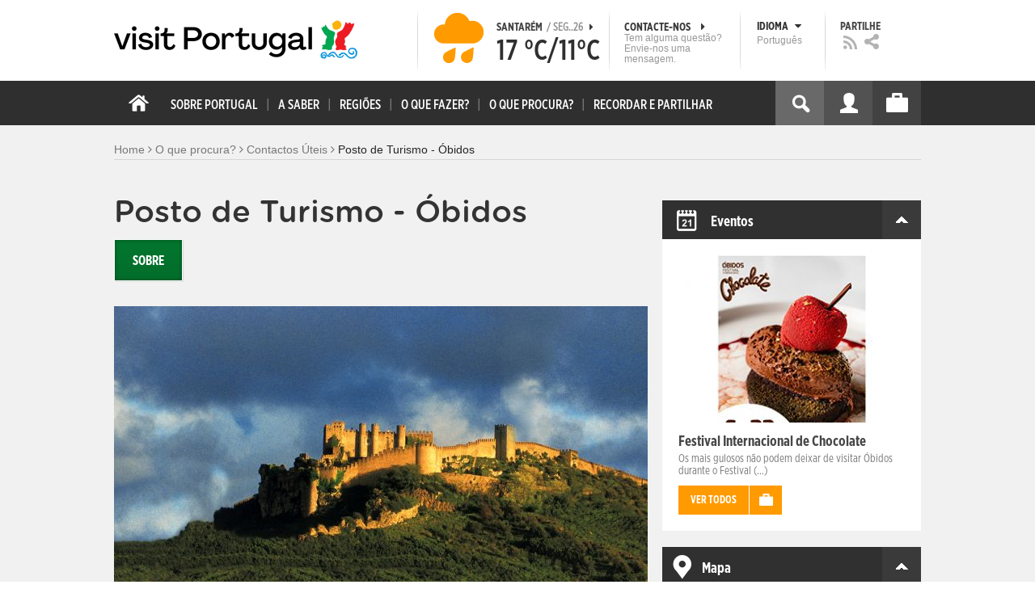

--- FILE ---
content_type: text/html; charset=utf-8
request_url: https://www.visitportugal.com/pt-pt/content/posto-de-turismo-%C3%B3bidos
body_size: 24095
content:
<!DOCTYPE html>
<html lang="pt-pt" dir="ltr" prefix="fb: http://www.facebook.com/2008/fbml og: http://ogp.me/ns# content: http://purl.org/rss/1.0/modules/content/ dc: http://purl.org/dc/terms/ foaf: http://xmlns.com/foaf/0.1/ rdfs: http://www.w3.org/2000/01/rdf-schema# sioc: http://rdfs.org/sioc/ns# sioct: http://rdfs.org/sioc/types# skos: http://www.w3.org/2004/02/skos/core# xsd: http://www.w3.org/2001/XMLSchema#">

<head>
  <link rel="shortcut icon" href="/sites/default/files/favicon_16.ico" type="image/x-icon" />
  <!--[if IE]><![endif]-->
<meta charset="utf-8" />
<link rel="dns-prefetch" href="//cdn.visitportugal.com" />
<link rel="preconnect" href="//cdn.visitportugal.com" />
<meta http-equiv="x-dns-prefetch-control" content="on" />
<link rel="dns-prefetch" href="//cdn.visitportugal.com" />
<!--[if IE 9]>
<link rel="prefetch" href="//cdn.visitportugal.com" />
<![endif]-->
<link href="https://www.visitportugal.com/pt-pt/content/posto-de-turismo-obidos" rel="alternate" hreflang="pt-pt" />
<link href="https://www.visitportugal.com/en/node/141180" rel="alternate" hreflang="en" />
<link href="https://www.visitportugal.com/es/node/141180" rel="alternate" hreflang="es" />
<link href="https://www.visitportugal.com/de/node/141180" rel="alternate" hreflang="de" />
<link href="https://www.visitportugal.com/fr/node/141180" rel="alternate" hreflang="fr" />
<link href="https://www.visitportugal.com/it/node/141180" rel="alternate" hreflang="it" />
<link href="https://www.visitportugal.com/nl/node/141180" rel="alternate" hreflang="nl" />
<link href="https://www.visitportugal.com/ru/node/141180" rel="alternate" hreflang="ru" />
<link href="https://www.visitportugal.com/ja/node/141180" rel="alternate" hreflang="ja" />
<link href="https://www.visitportugal.com/zh-hans/node/141180" rel="alternate" hreflang="zh-hans" />
<meta name="p:domain_verify" content="ee3bb3cf2c6500e993215bfc15794d75" />
<meta property="og:image" content="https://cdn.visitportugal.com/sites/default/files/styles/large/public/mediateca/N4.CPT1245d.jpg?itok=XB5ZASyp" />
<link rel="shortcut icon" href="https://www.visitportugal.com/sites/default/files/favicon_16_0.ico?t97sb6" type="image/vnd.microsoft.icon" />
<meta name="viewport" content="&amp;amp;lt;meta name=&amp;amp;quot;viewport&amp;amp;quot; content=&amp;amp;quot;width=device-width&amp;amp;quot;&amp;amp;gt;" />
<meta name="MobileOptimized" content="width" />
<meta name="keywords" content="portugal, mar, sol, praias, campo, restaurantes" />
<meta name="HandheldFriendly" content="true" />
<meta name="robots" content="follow, index" />
<meta name="apple-mobile-web-app-capable" content="yes" />
<meta name="generator" content="Drupal 7 (http://drupal.org)" />
<link rel="canonical" href="https://www.visitportugal.com/pt-pt/content/posto-de-turismo-obidos" />
<link rel="shortlink" href="https://www.visitportugal.com/pt-pt/node/141180" />
  <meta http-equiv="x-ua-compatible" content="IE=Edge"/>
  <meta name="viewport" content="width=device-width, initial-scale=1">
  <link type="text/css" rel="stylesheet" href="https://cdn.visitportugal.com/sites/default/files/advagg_css/css__fzMXlCMSDon9dr1Q1Cy8IL74KlTFR9G7wl3SNm9f3N4__jcA9tCwYYOfzH3bbwpJt8kFpi_XaOdGW-dCRasPf75E__cUtuZlh-F9Hs3j9jVaW4zJwaJYBJKrp5FYWVRpM4BOw.css" media="all" />
<link type="text/css" rel="stylesheet" href="https://cdn.visitportugal.com/sites/default/files/advagg_css/css__Awv_sNGG17iKe2AVD3vWznMTbv6woNs6MSTsPezR0AQ__8GBkuJf7nvPU4ITSffbn-Wq3Ek2dtr6HEwpM0E7MAAQ__cUtuZlh-F9Hs3j9jVaW4zJwaJYBJKrp5FYWVRpM4BOw.css" media="all" />
<link type="text/css" rel="stylesheet" href="https://cdn.visitportugal.com/sites/default/files/advagg_css/css__VZVAFrz_wWY0MqCrc083cG3gi2aKhPBxgQ5nrp2ntkY__ZAy_a_73lYli5zd0sUKAhndHewB5DG8B_DP7f4FKlUg__cUtuZlh-F9Hs3j9jVaW4zJwaJYBJKrp5FYWVRpM4BOw.css" media="screen, print" />
<link type="text/css" rel="stylesheet" href="https://cdn.visitportugal.com/sites/default/files/advagg_css/css__MC9mwt9prtQQ2OrEfc1nQ9Hya806dKgnAPg6rADX0UE__gA4RfQRIeA__lhFZUMkYvG5UgdK2Ug6OUTcEjlgBAME__cUtuZlh-F9Hs3j9jVaW4zJwaJYBJKrp5FYWVRpM4BOw.css" media="screen, print" />
<link type="text/css" rel="stylesheet" href="https://cdn.visitportugal.com/sites/default/files/advagg_css/css__8SurJDZRVJYKbCNswm6ziJsrpcpJOGcodsaUxSrHgPc__7KaWdXSHWzf2Ck748UZLMzzIaf7SsVeHNTxP-jE66hI__cUtuZlh-F9Hs3j9jVaW4zJwaJYBJKrp5FYWVRpM4BOw.css" media="screen, print" />
<link type="text/css" rel="stylesheet" href="https://cdn.visitportugal.com/sites/default/files/advagg_css/css__bshuXY5e1GK1nYM-05tUHrl1KFs5XaNt4XF31shYQek__AVzXhOVHkwXaoLG3DM4K2fe7AU_pP7X8nVDjB8tBQCk__cUtuZlh-F9Hs3j9jVaW4zJwaJYBJKrp5FYWVRpM4BOw.css" media="all" />
<link type="text/css" rel="stylesheet" href="https://cdn.visitportugal.com/sites/default/files/advagg_css/css__e07RrRDR2QeqhYuvkzD-Oua4xuZ8ApTiQIwelwZ2-UE__o44RhMTaB8IJk37Tasy_qvJ9gdDQibvnREyptQU1oNs__cUtuZlh-F9Hs3j9jVaW4zJwaJYBJKrp5FYWVRpM4BOw.css" media="all" />
<link type="text/css" rel="stylesheet" href="https://cdn.visitportugal.com/sites/default/files/advagg_css/css__UU9idMdMkesg_MeTQEkcDGocYu_kQtH2F0ZtK9xTObo__vI0LXvdvyHdRGW85VyDGB0-j8v4BfeFEKs-kt2TnRbA__cUtuZlh-F9Hs3j9jVaW4zJwaJYBJKrp5FYWVRpM4BOw.css" media="only screen" />
  <script type="text/javascript" src="https://cdn.visitportugal.com/sites/default/files/advagg_js/js__fn9yIqH1qJyuKGpc9TMSB0Ze_gXRuc0IQj_5hF4jWas__p8aNNKvPwWxpJYKHlTD56HtYQIP7sbj6yVzxBF3FRu4__cUtuZlh-F9Hs3j9jVaW4zJwaJYBJKrp5FYWVRpM4BOw.js"></script>
<script type="text/javascript" src="https://cdn.visitportugal.com/sites/default/files/advagg_js/js__9ici6QMeDS-cROq8R0RhuICsMGMP2wcJZNQQFsqQi44__Iojt8h-ZqDwQKkEdnmWu2V363enhwxN_P51PT64Bkhs__cUtuZlh-F9Hs3j9jVaW4zJwaJYBJKrp5FYWVRpM4BOw.js"></script>
<script type="text/javascript" src="https://cdn.visitportugal.com/sites/default/files/advagg_js/js__1EQrqF0xK1oOdXmfVgbw9rBqbQVr6ZNR7LIb6JDEoLc__NcbPgl6yce1cPkJcub1SVldKst10pVo0nN36XtkHZn8__cUtuZlh-F9Hs3j9jVaW4zJwaJYBJKrp5FYWVRpM4BOw.js"></script>
<script type="text/javascript" src="https://cdn.visitportugal.com/sites/default/files/advagg_js/js__vKzEN3sT2Zlc5-8WAu0e3GpBk2vMgUNy7zf75jD3cmo__qzbQaluBZSWbGaO1WG2HOgo5GZ9ZxMsH7FWymDzGipI__cUtuZlh-F9Hs3j9jVaW4zJwaJYBJKrp5FYWVRpM4BOw.js"></script>
<script type="text/javascript" src="https://cdn.visitportugal.com/sites/default/files/advagg_js/js__K5j6-B13Wx2j4QLm-EzKYWVIjmBWgDuEXFZ_q0kzWYs__QuXCYr1IF28__CPlMgCNtKes8iG0l4MEtjGkJ2shyyo__cUtuZlh-F9Hs3j9jVaW4zJwaJYBJKrp5FYWVRpM4BOw.js"></script>
<script type="text/javascript" src="https://cdn.visitportugal.com/sites/default/files/advagg_js/js__andsXMGAqhLqJiylK-z4VfAPP_J6W1r7m1MaEvWyvv4__UBl_sIHN700GNdrD-pLJK_P8cEcs358wO_wOxzbLOnc__cUtuZlh-F9Hs3j9jVaW4zJwaJYBJKrp5FYWVRpM4BOw.js"></script>
<script type="text/javascript" src="https://cdn.visitportugal.com/sites/default/files/advagg_js/js__yF_nKQ9Id2-3_femIE2agLpAmny1nWTXrFXjzNyH2fc__Ypg4epWtIuAVykuhNG8D_XqJEZDMbq2C78e-iJYSV-Q__cUtuZlh-F9Hs3j9jVaW4zJwaJYBJKrp5FYWVRpM4BOw.js"></script>
<script type="text/javascript" src="https://cdn.visitportugal.com/sites/default/files/advagg_js/js__7MPnDiy45uotk8zhjfdKxJXx7W_9N1MlyCEI6_COGl8__jfDpScR1G74kbSV1Hp1umpCQ76jbXXyKoy73lk8t8ak__cUtuZlh-F9Hs3j9jVaW4zJwaJYBJKrp5FYWVRpM4BOw.js"></script>
<script type="text/javascript">jQuery.extend(Drupal.settings,{"basePath":"\/","pathPrefix":"pt-pt\/","setHasJsCookie":0,"ajaxPageState":{"theme":"visitportugaltheme","theme_token":"JQbbv6sNeuVa-vP9Orc_cReuFbOvYp15yWb_oRzG9yY","css":{"modules\/system\/system.base.css":1,"modules\/system\/system.menus.css":1,"modules\/system\/system.messages.css":1,"modules\/system\/system.theme.css":1,"modules\/aggregator\/aggregator.css":1,"modules\/comment\/comment.css":1,"sites\/all\/modules\/date\/date_api\/date.css":1,"sites\/all\/modules\/date\/date_popup\/themes\/datepicker.1.7.css":1,"modules\/field\/theme\/field.css":1,"modules\/node\/node.css":1,"modules\/search\/search.css":1,"modules\/user\/user.css":1,"sites\/all\/modules\/views_slideshow_xtra\/views_slideshow_xtra_overlay\/css\/views_slideshow_xtra_overlay.css":1,"modules\/forum\/forum.css":1,"sites\/all\/modules\/views\/css\/views.css":1,"sites\/all\/modules\/ctools\/css\/ctools.css":1,"sites\/all\/modules\/lightbox2\/css\/lightbox.css":1,"sites\/all\/modules\/video\/css\/video.css":1,"sites\/all\/modules\/hybridauth\/plugins\/icon_pack\/hybridauth_32\/hybridauth_32.css":1,"sites\/all\/modules\/hybridauth\/css\/hybridauth.css":1,"sites\/all\/modules\/hybridauth\/css\/hybridauth.modal.css":1,"sites\/all\/themes\/adaptivetheme\/at_core\/css\/at.layout.css":1,"sites\/all\/themes\/visitportugaltheme\/css\/loadfonts.css":1,"sites\/all\/themes\/visitportugaltheme\/css\/loadfontsie8.css":1,"sites\/all\/themes\/visitportugaltheme\/css\/global.base.css":1,"sites\/all\/themes\/visitportugaltheme\/css\/global.styles.css":1,"sites\/all\/themes\/visitportugaltheme\/css\/style.css":1,"sites\/all\/themes\/visitportugaltheme\/css\/modules\/footer.css":1,"sites\/all\/themes\/visitportugaltheme\/css\/modules\/menu.css":1,"sites\/all\/themes\/visitportugaltheme\/css\/components\/widgets.css":1,"sites\/all\/themes\/visitportugaltheme\/vendor\/jquery.ui\/jquery-ui-1.10.3.custom.min.css":1,"sites\/all\/themes\/visitportugaltheme\/vendor\/rcarousel.css":1,"sites\/all\/themes\/visitportugaltheme\/vendor\/bootstrap.css":1,"sites\/all\/themes\/visitportugaltheme\/vendor\/videojs\/video-js.css":1,"sites\/all\/themes\/visitportugaltheme\/vendor\/leaflet\/leaflet.css":1,"sites\/all\/themes\/visitportugaltheme\/vendor\/leaflet\/L.Control.Zoomslider.css":1,"sites\/all\/themes\/visitportugaltheme\/css\/custom\/register.css":1,"sites\/all\/themes\/visitportugaltheme\/css\/custom\/cookie-consent.css":1,"sites\/all\/themes\/visitportugaltheme\/css\/custom\/main_slideshow.css":1,"sites\/all\/themes\/visitportugaltheme\/css\/custom\/inner_slideshow.css":1,"sites\/all\/themes\/visitportugaltheme\/css\/custom\/lists.css":1,"sites\/all\/themes\/visitportugaltheme\/css\/custom\/detail.css":1,"sites\/all\/themes\/visitportugaltheme\/css\/custom\/trip-planner.css":1,"sites\/all\/themes\/visitportugaltheme\/css\/custom\/contact-form.css":1,"sites\/all\/themes\/visitportugaltheme\/css\/custom\/comments.css":1,"sites\/all\/themes\/visitportugaltheme\/css\/custom\/links_relacionados.css":1,"sites\/all\/themes\/visitportugaltheme\/css\/custom\/solr_search.css":1,"sites\/all\/themes\/visitportugaltheme\/css\/custom\/custom-forms.css":1,"sites\/all\/themes\/visitportugaltheme\/css\/custom\/chat.css":1,"sites\/all\/themes\/visitportugaltheme\/css\/custom\/related_links.css":1,"sites\/all\/themes\/visitportugaltheme\/css\/custom\/temp.css":1,"sites\/all\/themes\/visitportugaltheme\/css\/custom\/perfil.css":1,"sites\/all\/themes\/visitportugaltheme\/css\/custom\/pagina_nao_encontrada.css":1,"sites\/all\/themes\/visitportugaltheme\/css\/custom\/trip_planner_overlay.css":1,"sites\/all\/themes\/visitportugaltheme\/css\/custom\/explorar_portugal.css":1,"sites\/all\/themes\/visitportugaltheme\/css\/custom\/reviews.css":1,"sites\/all\/themes\/visitportugaltheme\/css\/custom\/brochuras-personalizadas.css":1,"sites\/all\/themes\/visitportugaltheme\/css\/custom\/visitWidget.css":1,"sites\/all\/themes\/visitportugaltheme\/css\/custom\/exposed-filters.css":1,"sites\/all\/themes\/visitportugaltheme\/css\/custom\/widget_destinos.css":1,"sites\/all\/themes\/visitportugaltheme\/css\/custom\/print-pages.css":1,"sites\/all\/themes\/visitportugaltheme\/css\/custom\/weather.css":1,"sites\/all\/themes\/visitportugaltheme\/css\/custom\/passatempos.css":1,"sites\/all\/themes\/visitportugaltheme\/css\/custom\/relatorios.css":1,"sites\/all\/themes\/visitportugaltheme\/css\/custom\/newslettervp.css":1,"sites\/all\/themes\/visitportugaltheme\/vendor\/fontawesome\/css\/font-awesome.css":1,"sites\/all\/themes\/visitportugaltheme\/vendor\/fontawesome\/css\/font-awesome-ie7.min.css":1,"public:\/\/adaptivetheme\/visitportugaltheme_files\/visitportugaltheme.default.layout.css":1,"public:\/\/adaptivetheme\/visitportugaltheme_files\/visitportugaltheme.responsive.layout.css":1,"public:\/\/adaptivetheme\/visitportugaltheme_files\/visitportugaltheme.fonts.css":1,"public:\/\/adaptivetheme\/visitportugaltheme_files\/visitportugaltheme.responsive.styles.css":1},"js":{"sites\/all\/modules\/jquery_update\/replace\/jquery\/1.10\/myjquery.min.js":1,"misc\/drupal.js":1,"sites\/all\/modules\/jquery_update\/replace\/ui\/external\/jquery.cookie.js":1,"sites\/all\/modules\/views_slideshow_xtra\/views_slideshow_xtra_overlay\/js\/views_slideshow_xtra_overlay.js":1,"public:\/\/languages\/pt-pt_g3FLWeTlyUCjQcDoQjmbZsmjvCGrwmB2T55PBgh1dCQ.js":1,"sites\/all\/modules\/lightbox2\/js\/lightbox.js":1,"sites\/all\/modules\/video\/js\/video.js":1,"sites\/all\/modules\/hybridauth\/js\/hybridauth.modal.js":1,"sites\/all\/modules\/hybridauth\/js\/hybridauth.onclick.js":1,"sites\/all\/themes\/visitportugaltheme\/vendor\/jquery.ui.core.js":1,"sites\/all\/themes\/visitportugaltheme\/vendor\/jquery.ui.widget.js":1,"sites\/all\/themes\/visitportugaltheme\/vendor\/jquery.ui.tabs.js":1,"sites\/all\/themes\/visitportugaltheme\/vendor\/jquery.ui.button.js":1,"sites\/all\/themes\/visitportugaltheme\/vendor\/jquery.ui.menu.js":1,"sites\/all\/themes\/visitportugaltheme\/vendor\/jquery.ui.datepicker.js":1,"sites\/all\/themes\/visitportugaltheme\/vendor\/jquery.ui.dialog.js":1,"sites\/all\/themes\/visitportugaltheme\/vendor\/jquery.ui.position.js":1,"sites\/all\/themes\/visitportugaltheme\/vendor\/jquery.ui.progressbar.js":1,"sites\/all\/themes\/visitportugaltheme\/vendor\/jquery.ui.rcarousel.js":1,"sites\/all\/themes\/visitportugaltheme\/vendor\/jquery.ui.effects.js":1,"sites\/all\/themes\/visitportugaltheme\/vendor\/jquery.color-2.1.2.min.js":1,"sites\/all\/themes\/visitportugaltheme\/vendor\/jquery.livequery.min.js":1,"sites\/all\/themes\/visitportugaltheme\/vendor\/jquery-migrate-1.2.1.min.js":1,"sites\/all\/themes\/visitportugaltheme\/vendor\/jquery.screwdefaultbuttonsV2.min.js":1,"sites\/all\/themes\/visitportugaltheme\/vendor\/custom.modernizr.js":1,"sites\/all\/themes\/visitportugaltheme\/vendor\/bootstrap.js":1,"sites\/all\/themes\/visitportugaltheme\/vendor\/foundation.js":1,"sites\/all\/themes\/visitportugaltheme\/vendor\/foundation.forms.js":1,"sites\/all\/themes\/visitportugaltheme\/vendor\/videojs\/video.js":1,"sites\/all\/themes\/visitportugaltheme\/vendor\/leaflet\/leaflet.js":1,"sites\/all\/themes\/visitportugaltheme\/vendor\/leaflet\/leaflet.functionaltilelayer.js":1,"sites\/all\/themes\/visitportugaltheme\/vendor\/leaflet\/L.Control.Pan.js":1,"sites\/all\/themes\/visitportugaltheme\/vendor\/leaflet\/L.Control.Zoomslider.js":1,"sites\/all\/themes\/visitportugaltheme\/vendor\/leaflet\/LeafletHtmlIcon.js":1,"sites\/all\/themes\/visitportugaltheme\/scripts\/custom\/loadMainMenu.js":1,"sites\/all\/themes\/visitportugaltheme\/scripts\/custom\/loadtabs.js":1,"sites\/all\/themes\/visitportugaltheme\/scripts\/custom\/loadLanguageSwitcher.js":1,"sites\/all\/themes\/visitportugaltheme\/scripts\/custom\/slideshow.js":1,"sites\/all\/themes\/visitportugaltheme\/scripts\/custom\/icon_support.js":1,"sites\/all\/themes\/visitportugaltheme\/scripts\/custom\/main_menu.js":1,"sites\/all\/themes\/visitportugaltheme\/scripts\/custom\/main.js":1,"sites\/all\/themes\/visitportugaltheme\/scripts\/custom\/tiles.js":1,"sites\/all\/themes\/visitportugaltheme\/scripts\/custom\/main_page_block_animations.js":1,"sites\/all\/themes\/visitportugaltheme\/scripts\/custom\/trip_planner.js":1,"sites\/all\/themes\/visitportugaltheme\/scripts\/custom\/loadSobrePortugal.js":1,"sites\/all\/themes\/visitportugaltheme\/scripts\/custom\/loadRecordarPartilhar.js":1,"sites\/all\/themes\/visitportugaltheme\/scripts\/custom\/bannerResize.js":1,"sites\/all\/themes\/visitportugaltheme\/scripts\/custom\/contact-form.js":1,"sites\/all\/themes\/visitportugaltheme\/scripts\/custom\/comments.js":1,"sites\/all\/themes\/visitportugaltheme\/scripts\/custom\/links_relacionados.js":1,"sites\/all\/themes\/visitportugaltheme\/scripts\/custom\/form-validation.js":1,"sites\/all\/themes\/visitportugaltheme\/scripts\/custom\/addthisdef.js":1,"sites\/all\/themes\/visitportugaltheme\/scripts\/custom\/addtoalldef.js":1,"sites\/all\/themes\/visitportugaltheme\/scripts\/custom\/custom-search.js":1,"sites\/all\/themes\/visitportugaltheme\/scripts\/custom\/generic-tabs.js":1,"sites\/all\/themes\/visitportugaltheme\/scripts\/custom\/menuUrlFix.js":1,"sites\/all\/themes\/visitportugaltheme\/scripts\/custom\/thumbnailvideo.js":1,"sites\/all\/themes\/visitportugaltheme\/scripts\/custom\/perfil.js":1,"sites\/all\/themes\/visitportugaltheme\/scripts\/custom\/highlights_slideshow.js":1,"sites\/all\/themes\/visitportugaltheme\/scripts\/custom\/search.js":1,"sites\/all\/themes\/visitportugaltheme\/scripts\/custom\/login.js":1,"sites\/all\/themes\/visitportugaltheme\/scripts\/custom\/rp-forceLogin.js":1,"sites\/all\/themes\/visitportugaltheme\/scripts\/custom\/fix_sobre_portugal_slider.js":1,"sites\/all\/themes\/visitportugaltheme\/scripts\/custom\/trip_planner_overlay.js":1,"sites\/all\/themes\/visitportugaltheme\/scripts\/custom\/print_this.js":1,"sites\/all\/themes\/visitportugaltheme\/scripts\/custom\/explorar_portugal.js":1,"sites\/all\/themes\/visitportugaltheme\/scripts\/custom\/recordar_partilhar.js":1,"sites\/all\/themes\/visitportugaltheme\/scripts\/custom\/pois_atr.js":1,"sites\/all\/themes\/visitportugaltheme\/scripts\/custom\/cookies.js":1,"sites\/all\/themes\/visitportugaltheme\/scripts\/custom\/loadMainPage.js":1,"sites\/all\/themes\/visitportugaltheme\/scripts\/custom\/IPAutoComplete.js":1,"sites\/all\/themes\/visitportugaltheme\/scripts\/custom\/IPMaps.js":1,"sites\/all\/themes\/visitportugaltheme\/scripts\/custom\/widget_destinos.js":1,"sites\/all\/themes\/visitportugaltheme\/scripts\/custom\/weather.js":1,"sites\/all\/themes\/visitportugaltheme\/scripts\/custom\/passatempos.js":1,"sites\/all\/themes\/visitportugaltheme\/scripts\/custom\/relatorios.js":1,"sites\/all\/themes\/visitportugaltheme\/scripts\/custom\/newslettervp.js":1}},"lightbox2":{"rtl":"0","file_path":"\/(\\w\\w\/)public:\/","default_image":"\/sites\/all\/modules\/lightbox2\/images\/brokenimage.jpg","border_size":10,"font_color":"000","box_color":"fff","top_position":"","overlay_opacity":"0.8","overlay_color":"000","disable_close_click":1,"resize_sequence":0,"resize_speed":400,"fade_in_speed":400,"slide_down_speed":600,"use_alt_layout":0,"disable_resize":0,"disable_zoom":1,"force_show_nav":0,"show_caption":0,"loop_items":0,"node_link_text":"View Image Details","node_link_target":0,"image_count":"Image !current of !total","video_count":"Video !current of !total","page_count":"Page !current of !total","lite_press_x_close":"press \u003Ca href=\u0022#\u0022 onclick=\u0022hideLightbox(); return FALSE;\u0022\u003E\u003Ckbd\u003Ex\u003C\/kbd\u003E\u003C\/a\u003E to close","download_link_text":"","enable_login":false,"enable_contact":false,"keys_close":"c x 27","keys_previous":"p 37","keys_next":"n 39","keys_zoom":"z","keys_play_pause":"32","display_image_size":"original","image_node_sizes":"()","trigger_lightbox_classes":"","trigger_lightbox_group_classes":"","trigger_slideshow_classes":"","trigger_lightframe_classes":"","trigger_lightframe_group_classes":"","custom_class_handler":0,"custom_trigger_classes":"","disable_for_gallery_lists":true,"disable_for_acidfree_gallery_lists":true,"enable_acidfree_videos":true,"slideshow_interval":5000,"slideshow_automatic_start":true,"slideshow_automatic_exit":true,"show_play_pause":true,"pause_on_next_click":false,"pause_on_previous_click":true,"loop_slides":false,"iframe_width":600,"iframe_height":400,"iframe_border":1,"enable_video":0,"useragent":"Mozilla\/5.0 (Macintosh; Intel Mac OS X 10_15_7) AppleWebKit\/537.36 (KHTML, like Gecko) Chrome\/131.0.0.0 Safari\/537.36; ClaudeBot\/1.0; +claudebot@anthropic.com)"},"smart_ip":{"location":{"geoip_id":"7073","ip_ref":"50532096","country_code":"US","region":"Connecticut","city":"Fairfield","zip":"06828","latitude":"41.1412","longitude":"-73.2637","country":"Estados Unidos","region_code":"CT","source":"smart_ip","ip_address":"3.23.86.102","timestamp":1769403731,"is_eu_country":false,"is_gdpr_country":false}},"smart_ip_src":{"smart_ip":"smart_ip","geocoded_smart_ip":"geocoded_smart_ip","w3c":"w3c"},"better_exposed_filters":{"views":{"menu_encontre":{"displays":{"block":{"filters":[]}}},"menu_experiencias":{"displays":{"block":{"filters":[]}}},"comments_block":{"displays":{"comments":{"filters":[]}}},"widgets":{"displays":{"block_widgets_maps":{"filters":[]},"wdu":{"filters":[]}}}}},"addthis":{"widget_url":"https:\/\/s7.addthis.com\/js\/250\/addthis_widget.js#pubid=ra-51de8c982a714a54\u0026amp;amp;amp;async=1?async=1"},"urlIsAjaxTrusted":{"\/pt-pt\/search\/site":true}});</script>

  <title>Posto de Turismo - Óbidos | www.visitportugal.com</title>
<script>
window.dataLayer = window.dataLayer || [];
</script>
</head>
<body class="html not-front not-logged-in no-sidebars page-node page-node- page-node-141180 node-type-postos-de-turismo i18n-pt-pt site-name-hidden" >

<!-- Google Tag Manager novo visitportugal.com-->
<noscript><iframe src="//www.googletagmanager.com/ns.html?id=GTM-PBPGKN"
style="display:none;visibility:hidden;height:0px;width:0px" title="gtm"></iframe></noscript>
  <!-- End Google Tag Manager -->
<!-- Google Tag Manager novo visitportugal.com-->
<script type="text/javascript">
if (document.domain == 'www.portugal.travel') {
  (function(i,s,o,g,r,a,m){i['GoogleAnalyticsObject']=r;i[r]=i[r]||function(){
  (i[r].q=i[r].q||[]).push(arguments)},i[r].l=1*new Date();a=s.createElement(o),
  m=s.getElementsByTagName(o)[0];a.async=1;a.src=g;m.parentNode.insertBefore(a,m)
  })(window,document,'script','https://www.google-analytics.com/analytics.js','ga');

  ga('create', 'UA-83806146-1', 'auto');
  ga('send', 'pageview');
} else {
  (function(w,d,s,l,i){w[l]=w[l]||[];w[l].push({'gtm.start':
  new Date().getTime(),event:'gtm.js'});var f=d.getElementsByTagName(s)[0],
  j=d.createElement(s),dl=l!='dataLayer'?'&l='+l:'';j.async=true;j.src=
  '//www.googletagmanager.com/gtm.js?id='+i+dl;f.parentNode.insertBefore(j,f);
  })(window,document,'script','dataLayer','GTM-PBPGKN');
}
</script>
  <!-- End Google Tag Manager -->
  <div id="skip-link">
    <a href="#main-content" class="element-invisible element-focusable">Passar para o conteúdo principal</a>
  </div>
    
<!--[if lte IE 8]>
<link rel="stylesheet" type="text/css" media="screen, projection"
      href="https://www.visitportugal.com/sites/all/themes/visitportugaltheme/css/custom/ie8fixes.css"/>
<![endif]-->




        <!-- region: Leaderboard -->
    
    <div id="header_wrapper" >

        <h1 class="hidden-main-sitename">www.visitportugal.com</h1> <!-- dont remove this line AA issues -->

        <header id="header" class="clearfix" role="banner">

                            <!-- start: Branding -->
                <div id="branding" class="branding-elements clearfix">

                                            <div id="logo">
                            <a href="/pt-pt" title="A página inicial"><img class="site-logo image-style-none" typeof="foaf:Image" src="https://cdn.visitportugal.com/sites/all/themes/visitportugaltheme/images/logo.png?t97sb6" alt="www.visitportugal.com" /></a>                        </div>
                    
                    <div id="header_options_wrapper">
                        <!-- meteo -->
                        <span class="header_separator meteo-separator"></span>
                        <div id="meteo_main">
                                                        <div id="meteo_main_icon" class="rain"
                                 title="Chuva">
                                <a href="/pt-pt/weather/"></a>
                            </div>
                            <div id="meteo_main_detalhes">
                                <span class="meteo_main_localidade header_title">Santarém                                    <span class="meteo_main_date"> / Seg..26                                        <i class="icon-caret-right"></i></span></span>
                                <span class="meteo_main_temp"
                                      title="17°C/11°C">17                                    °C/11°C</span>

                            </div>
                        </div>
                        <!-- fim meteo -->

                        <span class="header_separator"></span>

                        <!-- contacte-nos -->
                        <a id="contact-main" class="header_title"
                           href="https://www.visitportugal.com/pt-pt/contact">
                            <span class="contact-main-label"
                                  title="Contacte-nos">Contacte-nos                                <i class="icon-caret-right"></i></span>
              <span class="contact-main-text">
                Tem alguma questão?                Envie-nos uma mensagem.              </span>
                        </a>
                        <!-- fim contacte-nos -->

                        <span class="header_separator"></span>

                        <!-- idioma -->
                        <div id="idioma_main">
                            <div class="oe_wrapper">
                                <!--
                                  <div id="oe_overlay" class="oe_overlay"></div>
                                -->
                                <ul id="oe_menu" class="oe_menu">
                                    <!--
                      <li><a href="">LÍNGUA <img src="/sites/all/themes/visitportugaltheme/images/down_arrow.png?t97sb6" border="0" height="16px" width="16px" />                          <br>
                          Português                      </a>
                    -->
                                    <li>
                                        <a href="#" id="idioma_title" class="header_title">
                                            <span class="idioma_title_label"
                                                  title="Idioma">Idioma                                                <i class="icon-caret-down"></i></span>
                                            <span class="idioma_title_lang">Português</span>
                                        </a>

                                        <div class="idioma_subitems">
                                            <ul>
                                                <li>
                                                    <a href="https://www.visitportugal.com/pt-pt/node/141180" onclick="mygaevent_menu('IDIOMA','pt-pt')" >Português</a>
                                                </li>
                                                <li><a href="https://www.visitportugal.com/en/node/141180" onclick="mygaevent_menu('IDIOMA','en')" >English</a>
                                                </li>
                                                <li><a href="https://www.visitportugal.com/fr/node/141180" onclick="mygaevent_menu('IDIOMA','fr')" >Français</a>
                                                </li>
                                                <li><a href="https://www.visitportugal.com/es/node/141180" onclick="mygaevent_menu('IDIOMA','es')" >Español</a>
                                                </li>
                                                <li><a href="https://www.visitportugal.com/de/node/141180" onclick="mygaevent_menu('IDIOMA','de')" >Deutsch</a>
                                                </li>
                                                <li><a href="https://www.visitportugal.com/it/node/141180" onclick="mygaevent_menu('IDIOMA','it')" >Italiano</a>
                                                </li>
                                                <li>
                                                    <a href="https://www.visitportugal.com/nl/node/141180" onclick="mygaevent_menu('IDIOMA','nl')" >Nederlands</a>
                                                </li>
                                                <li><a href="https://www.visitportugal.com/ru/node/141180" onclick="mygaevent_menu('IDIOMA','ru')" >Русский</a>
                                                </li>
                                                <li><a href="https://www.visitportugal.com/ja/node/141180" onclick="mygaevent_menu('IDIOMA','ja')" >日本語</a></li>
                                                <li><a href="https://www.visitportugal.com/zh-hans/node/141180"  onclick="mygaevent_menu('IDIOMA','zh-hans')" 
                                                       style="border-bottom:none">简体中文</a></li>
                                            </ul>
                                        </div>
                                    </li>
                                </ul>
                            </div>
                        </div>
                        <!-- fim de idioma -->

                        <span class="header_separator"></span>

                        <!-- partilhe -->
                        <div id="partilhe_main">
                            <span class="partilhe_title header_title"
                                  title="Partilhe">Partilhe</span>
              <span>
			  <a href="https://www.visitportugal.com/pt-pt/feedRss" target="_blank" onclick="mygaevent_menu('Partilhe','feed')" >
                  <img src="/sites/all/themes/visitportugaltheme/images/rss_icon.png?t97sb6"  title="RSS" alt="RSS" /></a></span>
              <span>
        <a class="addthis_button" addthis:url="https://www.visitportugal.com/pt-pt/content/posto-de-turismo-obidos" onclick="my_partilhar_email(this)" href="javascript:void(0)">
                  <img src="/sites/all/themes/visitportugaltheme/images/share_icon.png?t97sb6" title="Partilhe" alt="Partilhe"></a></span>
               </div>
                        <!-- fim de partilhe-->
                    </div>


                                            <!-- start: Site name and Slogan hgroup -->
                        <hgroup class="element-invisible" id="name-and-slogan">

                                                            <!--<h1 class="element-invisible" id="site-name"><a href="/pt-pt" title="A página inicial">www.visitportugal.com</a></h1>-->
                            
                            
                        </hgroup><!-- /end #name-and-slogan -->
                    
                </div><!-- /end #branding -->
            
            <!-- region: Header -->
            
        </header>

    </div>

    <!-- Mobile Header -->    
    <div class="custom-mobile-header">
        <div class="mobile-icon-placeholder">
            <i class="icon-reorder"></i>
        </div>
        <div class="logo">
            <a href="https://www.visitportugal.com/pt-pt">
                <img class="site-logo image-style-none" typeof="foaf:Image" src="https://www.visitportugal.com/sites/all/themes/visitportugaltheme/images/visitportugallogo.png?t97sb6" alt="www.visitportugal.com">               
            </a>
        </div>
        <div class="mobile-icon-placeholder">
            <i class="icon-search"></i>
        </div>
        <div class="search-bar">
                        <form class="search-overlay-form" name="search-overlay-form" method="get"
                  action="https://www.visitportugal.com/pt-pt/search/site">
                <label for="search-overlay-search-text"
                       style="display: none">Pesquisa</label>
                <input class="search-overlay-search-text-mobile" type="text" id="search-overlay-search-text-mobile"
                       name="search-overlay-search-text"
                       placeholder="Pesquisa"/>
                <input type="submit" value="ok"/>
                <a href="https://www.visitportugal.com/pt-pt/search/site" class="advanced-search">Pesquisa avançada</a>
            </form>
        </div>
    </div>  

    <!-- Navigation elements -->
                <div
            id="primary-menu-bar-wrapper" >
            <div id="primary-menu-bar" class="nav clearfix"><nav  role="navigation" class="primary-menu-wrapper menu-wrapper clearfix"><h2 class="element-invisible">Menu principal</h2><ul class="menu primary-menu clearfix"><li class="menu-218 first"><a href="/pt-pt" title="Homepage"><i class="main-menu-icon" id="main-menu-home"></i></a></li><li class="menu-799"><a href="/pt-pt/sobre-portugal/biportugal" title="Sobre Portugal"><span id="sobre_portugal">Sobre Portugal</span><span class="separator">|</span></a></li><li class="menu-800"><a  title="A Saber"><span id="menu_novidades">A Saber</span><span class="separator">|</span></a></li><li class="menu-801"><a href="/pt-pt/destinos" title="Regiões"><span id="menu_destinos">Regiões</span><span class="separator">|</span></a></li><li class="menu-802"><a  title="O que fazer?"><span id="menu_experiencias">O que fazer?</span><span class="separator">|</span></a></li><li class="menu-803"><a  title="O que procura?"><span id="menu_encontre">O que procura?</span><span class="separator">|</span></a></li><li class="menu-804"><a href="/pt-pt/recordar-e-partilhar/imagens" title="Recordar e Partilhar"><span id="menu_recordar_e_partilhar">Recordar e Partilhar</span></a></li><li class="menu-808"><a href="/pt-pt/trip-planner" title="Planeamento/Veja os conteúdos que selecionou e crie o seu Plano ou a sua  Brochura"><i class="menu_icons" id="main-menu-trip"></i></a></li><li class="menu-807"><a href="/pt-pt/user" title="Registo/Perfil"><i class="menu_icons" id="main-menu-user"></i></a></li><li class="menu-806 last"><a href="/pt-pt/search/simple" title="Pesquisa"><i class="menu_icons" id="main-menu-search"></i></a></li></ul></nav></div>        </div>
        
        <!-- Mobile Menu Bar -->
        <div class="custom-mobile-menu">
            <ul class="items">                
                <li><i class="icon-remove"></i></li>
                <!-- Login and Trip plan options -->
                <div class="user-options">
                    <li class="custom-mobile-item user-login">
                        <i class="icon-user"></i>
                        <span class="title"></span>
                        <ul>
                            <li class="custom-mobile-li-login"></li>
                            <li class="custom-mobile-li-forget"></li>
                        </ul>
                    </li>
                    <li class="custom-mobile-item user-trip-plan">
                        <i class="icon-briefcase"></i>
                        <span class="title"></span>
                        <ul></ul>
                    </li>                                             
                </div>       
                <!-- Main options -->
                <div class="main-options"></div>
                <!-- Change language and share options -->
                <div class="other-options">
                    <li class="language-select select-wrapper">
                        <select>
                            <option value="">Idioma</option>
                        </select>
                    </li>
                    <li class="share-options select-wrapper">
                        <select>
                            <option>Partilhe</option>
                            <option value="rss">RSS</option>
                            <option value="addthis">Partilhe</option>
                            <option value="email">E-mail</option>
                        </select>
                    </li>
                    <form method="POST" action="/pt-pt/partilhar-por-email" name="hidden_partilhar_form" id="hidden_partilhar_form-mobile">
                        <input type="text" class="hidden" id="hidden_partilhar_title-mobile" name="hidden_partilhar_title">
                        <input type="text" class="hidden" id="hidden_partilhar_url-mobile" name="hidden_partilhar_url">
                        <input type="submit" class="hidden" id="hidden_partilhar_submit-mobile">
                    </form>
                </div>
            </ul>
        </div>

    
    
    <div id="node_details_tipology" class="hidden">
        N3    </div>
    <div id="node_details_nid" class="hidden">
        141180    </div>
    <div id="node_details_referal" class="hidden">
            </div>
    <div id="node_details_user_ip" ip="3.23.86.102" class="hidden">
        3.23.86.102    </div>
    <div id="node_details_source_url" class="hidden">
        node/141180    </div>
    <div id="node_details_user_id" class="hidden">
        0    </div>
    <div id="node_details_base_url" class="hidden">
        https://www.visitportugal.com    </div>
    <div id="my_bundle" class="hidden">
        postos_de_turismo    </div>
    <div id="my_nivel1" class="hidden">
            </div>

    <div class="perfil_language_code hidden">pt-pt</div>

    
    <!-- Main Slideshow-->
    
    <!-- Inner Slideshow-->
    
    <!-- Get the thumbnails for video-->
        <!-- End Main Slideshow-->

    <!-- Clippings -->
    
    <div style="position: relative;"></div>

    <div id="page" class="container page">


        
        <!-- Breadcrumbs -->
                                    <div
                    class="breadcrumb-container" >
                    <div class="breadcrumb-inner">
						<a href="/pt-pt" id="custom-breadcrumbs-home" title="Home">Home</a> 
						<i class="icon-angle-right"></i> 
						<a title="O que procura?">O que procura?</a> 
						<i class="icon-angle-right"></i> 
						<a href="/pt-pt/encontre-tipo?context=397" title="Contactos Úteis">Contactos Úteis</a> 
						<i class="icon-angle-right"></i> Posto de Turismo - Óbidos          
						<hr>
        			</div>                </div>
                    
        
        <!-- Messages and Help -->
                <div class="messages-container">
            <div class="messages-inner">
                            </div>
        </div>
        
        
        <!-- region: Secondary Content -->
    
        <div id="columns" class="columns clearfix">
            <div id="content-column" class="content-column" role="main">
                <div class="content-inner">

                    <!-- region: Highlighted -->
                    
                    <section id="main-content">

                    


                                            <header id="main-content-header" class="clearfix">

                            
                                                                                        
                        </header>
                    
                    <!-- region: Facets -->
                                        <!-- <div class="filter-left-panel-search"> -->
                                        <!-- </div> -->
                    
                    
                    <!-- region: Main Content -->

                                            <div id="content" class="region main-content ">
                            <div id="block-system-main" class="block block-system no-title" >  
  
  
<div class="poi-detail-main-container">
	<div class="detail-header-name">
				<h1>Posto de Turismo - Óbidos</h1>
	</div>


	<!-- Edit button -->


	<!-- Selection menu -->
	<div class="poi-detail-header-menu-wrapper">
		<div class="poi-detail-header-menu-wrapper-inner">
			<div>
				<a href="#" class="poi-detail-header-menu-element active" rel="sobre">Sobre</a>
								                			</div>
		</div>
	</div>

	<!-- Section Sobre -->
	<div class="detail-section section-sobre">
		<div class="detail-highlight-image">

																									
								<div>
									<img src='https://cdn.visitportugal.com/sites/default/files/styles/encontre_detalhe_poi_destaque/public/mediateca/N4.CPT1245d.jpg?itok=chKJFsNG' title = "Óbidos"  alt = "Óbidos" />
								</div>
																</div>

		<div class="detail-name">
			Posto de Turismo - Óbidos		</div>


						<div class="detail-description">
					<p>

						Postos de Turismo					</p>
				</div>
				
		
		

		



		<div class="detail-logo-image">
				</div>

		<div class="clearfix"></div>


		<!-- Datas Eventos -->
		

		<div class="detail-location-n-contact-label">
							Contactos				</div>

					<div class="detail-location-n-contact-section">
				<div class="detail-location-n-contact-group">
					<div class="detail-location-n-contact-item">
					<br>					</div>
				</div>
			</div>
		
		<!-- Country section -->
		
		
		<!-- Address section -->
				<div class="detail-location-n-contact-section">
			<div class="detail-location-n-contact-group">
				<div class="detail-label" style = "vertical-align: top;">
					Morada: 				</div>
				<div class="detail-location-n-contact-item">
					Parque de Estacionamento da Porta da Vila   <br>2510-089 Óbidos				</div>
			</div>
		</div>
		
		<!-- descritivo auxiliar -->
				
		<!-- Phone and Fax section -->
				<div class="detail-location-n-contact-section">
						<div class="detail-location-n-contact-group">
				<div class="detail-label">
					Telefone: 				</div>
				<div class="detail-location-n-contact-item">
					+351 262 959 231				</div>
			</div>
			
						<div class="detail-location-n-contact-group">
				<div class="detail-label">
					Fax: 				</div>
				<div class="detail-location-n-contact-item">
					+351 262 955 524				</div>
			</div>
					</div>
		
		<!-- Email and Website section -->
					<div class="detail-location-n-contact-section">
									<div class="detail-location-n-contact-group">
						<div class="detail-label">
							E-mail:						</div>
						<div class="detail-location-n-contact-item">
																<a href="mailto:posto.turismo@cm-obidos.pt ">posto.turismo@cm-obidos.pt </a>
																<a href="mailto: geral@turismodocentro.pt"> geral@turismodocentro.pt</a>
													</div>
					</div>
				
								<div class="detail-location-n-contact-group">
					<div class="detail-label" style="float:left;">
						Website: 					</div>
					<div class="detail-location-n-contact-item" style="margin-left:105px; display:block;">
											<a href="http://www.cm-obidos.pt" target="_blank">http://www.cm-obidos.pt</a></br>
											<a href="http://www.turismodocentro.pt" target="_blank">http://www.turismodocentro.pt</a></br>
					
					</div>
				</div>
				
							</div>
		
		
	</div>
	<!-- Fim Section Sobre -->

	<!-- Galeria -->
		<!-- Fim Galeria -->

	<!-- Inicio Opinião do Utilizador -->
	<div class="detail-section section-opiniao hidden">
		<div class="lang hidden">pt-pt</div>
		<div class="detail-name">
			A opinião dos utilizadores		</div>
		<div class="subtitulo-opiniao-utilizador">
					</div>
		<div class="node-comments-wrapper comments">
						<hr class="fat-divider" />
		</div>

		<h2 class="form-titles node-comment-form-title">A sua opinião</h2>

					<div class="info-alt info-alt-rp-nodes">
				Para comentar é necessário efetuar o login.			</div>
			</div>
	<!-- FIM Opiniao do Utilizador -->

	<br>

		<div class="buttons-section">

		<!-- Barra Atalhos -->
											<div class="ondecomer_ondedormir"><a href="https://www.visitportugal.com/pt-pt/search/site/?regioes=(tid%3A118)&localidades=(tid%3A250)&context=405" title="Onde comer">Onde comer</a></div>
													<div class="ondecomer_ondedormir"><a href="https://www.visitportugal.com/pt-pt/search/site/?regioes=(tid%3A118)&localidades=(tid%3A250)&context=490" title="Onde dormir">Onde dormir</a></div>
													<div class="clearfix" style="margin-bottom:20px"></div>
				
			

		<!-- Fim Barra Atalhos -->

		

		<div class="view-map-button-container">
    		<a href="#" class="detail-button-text">Ver mapa</a>
    	</div>

    	<div class="print-n-share-button-container">
				<a href="https://www.visitportugal.com/pt-pt/print/poi/141180" target="_blank" onclick="mygaevent_printme('https://www.visitportugal.com/pt-pt/print/poi/141180')" class="detail-button-icon-only e-bgc" title="Imprimir"><span class="detail-print-icon"></span></a>

							<a href="/trip-planner/add/141180" class="detail-button-icon-only e-bgc trip-planner-add" title="Adicionar ao Planeamento"><span class="detail-trip-icon"></span></a>
			
    		
    		
    			<a class="detail-button-icon-only e-bgc addthis_button" href="javascript:void(0)" onclick="my_partilhar_email(this)" addthis:url="https://www.visitportugal.com/pt-pt/content/posto-de-turismo-obidos" title="Partilhe"><span class="detail-share-icon"></span></a>
    		    	</div>

	  





	</div>
	<div class="clearfix" style="margin-bottom:20px"></div>


<!-- Attributes -->
		<div id="jtabs" class="sobre-portugal-block-narrow tabs-nodes-allpois">
		<ul>
						
				<li><a href="#attr-tabs-1" class="top-tab-nodes-allpois">Horários</a></li>
						
				<li><a href="#attr-tabs-2" class="top-tab-nodes-allpois">Acessibilidade</a></li>
						
				<li><a href="#attr-tabs-3" class="top-tab-nodes-allpois">Outras Informações</a></li>
				</ul>

					<div id="attr-tabs-1">
				
								
											</div>
					<div id="attr-tabs-2">
				
								
											</div>
					<div id="attr-tabs-3">
				
								
											</div>
			</div>


			<input type="hidden" name="como_chegar_coord_x" id="como_chegar_coord_x" value="-9.158057" placeholder="">
			<input type="hidden" name="como_chegar_coord_y" id="como_chegar_coord_y" value="39.358227" placeholder="">
			<hr class="fat-divider como-chegar-divider" style="margin-top: 20px;">
			<div class="related_link_title como_chegar_title">Como Chegar</div>

			<form name="form_como_chegar" method="post" id="form_como_chegar" class="search-form vp-search-form custom">
				<div class="form-item form-type-select form-item-name " style="margin-right:5px;">
		            <label for="ddl_tipo_transporte">Tipo de Transporte</label>
		            <select id="ddl_tipo_transporte" name="ddl_tipo_transporte">
		            	<option value="0" selected >De carro ou moto</option>
		            	<option value="2"  >A pé</option>
		    		</select>
		    	</div>
		    	<div class="form-item form-type-select form-item-name " style="margin-right:5px;">
		            <label for="ddl_ponto_partida">Ponto de partida</label>
		            <select id="ddl_ponto_partida" name="ddl_ponto_partida">
		            	<option value="-1">...</option>
		            	<option value="205">Abrantes</option><option value="119">Águeda</option><option value="120">Aguiar da Beira</option><option value="36">Alandroal</option><option value="121">Albergaria-a-Velha</option><option value="94">Albufeira</option><option value="37">Alcácer do Sal</option><option value="206">Alcanena</option><option value="207">Alcobaça</option><option value="208">Alcochete</option><option value="95">Alcoutim</option><option value="209">Alenquer</option><option value="291">Alfândega da Fé</option><option value="292">Alijó</option><option value="96">Aljezur</option><option value="38">Aljustrel</option><option value="210">Almada</option><option value="97">Almancil</option><option value="122">Almeida</option><option value="211">Almeirim</option><option value="39">Almodôvar</option><option value="212">Alpiarça</option><option value="98">Alte</option><option value="40">Alter do Chão</option><option value="124">Alvaiázere</option><option value="41">Alvito</option><option value="213">Amadora</option><option value="293">Amarante</option><option value="294">Amares</option><option value="125">Anadia</option><option value="22">Angra do Heroísmo</option><option value="126">Ansião</option><option value="295">Arcos de Valdevez</option><option value="127">Arganil</option><option value="99">Armação de Pêra</option><option value="296">Armamar</option><option value="286">Arouca</option><option value="42">Arraiolos</option><option value="43">Arronches</option><option value="214">Arruda dos Vinhos</option><option value="128">Aveiro</option><option value="44">Avis</option><option value="215">Azambuja</option><option value="297">Baião</option><option value="298">Barcelos</option><option value="45">Barrancos</option><option value="217">Barreiro</option><option value="218">Batalha</option><option value="46">Beja</option><option value="130">Belmonte</option><option value="219">Benavente</option><option value="221">Bombarral</option><option value="48">Borba</option><option value="299">Boticas</option><option value="300">Braga</option><option value="301">Bragança</option><option value="131">Buçaco</option><option value="302">Cabeceiras de Basto</option><option value="222">Cadaval</option><option value="223">Caldas da Rainha</option><option value="303">Caminha</option><option value="49">Campo Maior</option><option value="132">Cantanhede</option><option value="304">Carrazeda de Ansiães</option><option value="134">Carregal do Sal</option><option value="224">Cartaxo</option><option value="225">Cascais</option><option value="135">Castanheira de Pera</option><option value="136">Castelo Branco</option><option value="287">Castelo de Paiva</option><option value="50">Castelo de Vide</option><option value="137">Castelo Mendo</option><option value="138">Castelo Novo</option><option value="139">Castelo Rodrigo</option><option value="140">Castro Daire</option><option value="100">Castro Marim</option><option value="51">Castro Verde</option><option value="141">Celorico da Beira</option><option value="305">Celorico de Basto</option><option value="226">Chamusca</option><option value="306">Chaves</option><option value="307">Cinfães</option><option value="142">Coimbra</option><option value="143">Condeixa-a-Nova</option><option value="144">Conímbriga</option><option value="228">Constância</option><option value="229">Coruche</option><option value="230">Costa de Caparica</option><option value="145">Covilhã</option><option value="52">Crato</option><option value="53">Cuba</option><option value="146">Curia</option><option value="54">Elvas</option><option value="231">Entroncamento</option><option value="232">Ericeira</option><option value="308">Espinho</option><option value="309">Esposende</option><option value="147">Estarreja</option><option value="233">Estoril</option><option value="55">Estremoz</option><option value="56">Évora</option><option value="310">Fafe</option><option value="101">Faro</option><option value="234">Fátima</option><option value="311">Felgueiras</option><option value="58">Ferreira do Alentejo</option><option value="235">Ferreira do Zêzere</option><option value="148">Figueira da Foz</option><option value="149">Figueira de Castelo Rodrigo</option><option value="150">Figueiró dos Vinhos</option><option value="151">Fornos de Algodres</option><option value="312">Freixo de Espada à Cinta</option><option value="59">Fronteira</option><option value="279">Funchal</option><option value="152">Fundão</option><option value="60">Gavião</option><option value="153">Góis</option><option value="236">Golegã</option><option value="313">Gondomar</option><option value="154">Gouveia</option><option value="61">Grândola</option><option value="155">Guarda</option><option value="314">Guimarães</option><option value="23">Horta</option><option value="156">Idanha-a-Nova</option><option value="157">Idanha-a-Velha</option><option value="24">Ilha da Graciosa</option><option value="280">Ilha da Madeira</option><option value="25">Ilha das Flores</option><option value="281">Ilha de Porto Santo</option><option value="26">Ilha de Santa Maria</option><option value="27">Ilha de São Jorge</option><option value="28">Ilha de São Miguel</option><option value="29">Ilha do Corvo</option><option value="30">Ilha do Faial</option><option value="31">Ilha do Pico</option><option value="32">Ilha Terceira</option><option value="158">Ílhavo</option><option value="102">Lagoa</option><option value="103">Lagos</option><option value="315">Lamego</option><option value="238">Leiria</option><option value="159">Linhares da Beira</option><option value="239">Lisboa</option><option value="104">Loulé</option><option value="240">Loures</option><option value="241">Lourinhã</option><option value="160">Lousã</option><option value="316">Lousada</option><option value="161">Luso</option><option value="242">Mação</option><option value="317">Macedo de Cavaleiros</option><option value="243">Mafra</option><option value="318">Maia</option><option value="162">Mangualde</option><option value="163">Manteigas</option><option value="319">Marco de Canaveses</option><option value="320">Marialva</option><option value="244">Marinha Grande</option><option value="62">Marvão</option><option value="322">Matosinhos</option><option value="164">Mealhada</option><option value="323">Meda</option><option value="324">Melgaço</option><option value="63">Melides</option><option value="64">Mértola</option><option value="325">Mesão Frio</option><option value="165">Mira</option><option value="166">Miranda do Corvo</option><option value="326">Miranda do Douro</option><option value="327">Mirandela</option><option value="328">Mogadouro</option><option value="329">Moimenta da Beira</option><option value="245">Moita</option><option value="330">Moledo do Minho</option><option value="331">Monção</option><option value="105">Monchique</option><option value="332">Mondim de Basto</option><option value="65">Monforte</option><option value="167">Monfortinho</option><option value="168">Monsanto</option><option value="66">Monsaraz</option><option value="333">Montalegre</option><option value="106">Monte Gordo</option><option value="246">Monte Real</option><option value="68">Montemor-o-Novo</option><option value="169">Montemor-o-Velho</option><option value="247">Montijo</option><option value="69">Mora</option><option value="170">Mortágua</option><option value="70">Moura</option><option value="71">Mourão</option><option value="334">Murça</option><option value="171">Murtosa</option><option value="248">Nazaré</option><option value="172">Nelas</option><option value="73">Nisa</option><option value="250">Óbidos</option><option value="74">Odemira</option><option value="251">Odivelas</option><option value="252">Oeiras</option><option value="253">Oleiros</option><option value="108">Olhão</option><option value="288">Oliveira de Azeméis</option><option value="174">Oliveira de Frades</option><option value="175">Oliveira do Bairro</option><option value="176">Oliveira do Hospital</option><option value="254">Ourém</option><option value="75">Ourique</option><option value="177">Ovar</option><option value="336">Paços de Ferreira</option><option value="255">Palmela</option><option value="178">Pampilhosa da Serra</option><option value="337">Paredes</option><option value="338">Paredes de Coura</option><option value="179">Pedrogão Grande</option><option value="180">Penacova</option><option value="339">Penafiel</option><option value="181">Penalva do Castelo</option><option value="182">Penamacor</option><option value="340">Penedono</option><option value="183">Penela</option><option value="256">Peniche</option><option value="341">Peso da Régua</option><option value="342">Pinhão</option><option value="184">Pinhel</option><option value="185">Piódão</option><option value="257">Pombal</option><option value="34">Ponta Delgada</option><option value="343">Ponte da Barca</option><option value="344">Ponte de Lima</option><option value="76">Ponte de Sor</option><option value="77">Portalegre</option><option value="78">Portel</option><option value="109">Portimão</option><option value="345">Porto</option><option value="79">Porto Covo</option><option value="258">Porto de Mós</option><option value="346">Póvoa de Lanhoso</option><option value="347">Póvoa de Varzim</option><option value="259">Proença-a-Nova</option><option value="110">Quarteira</option><option value="80">Redondo</option><option value="81">Reguengos de Monsaraz</option><option value="348">Resende</option><option value="349">Ribeira de Pena</option><option value="261">Rio Maior</option><option value="350">Sabrosa</option><option value="186">Sabugal</option><option value="111">Sagres</option><option value="262">Salvaterra de Magos</option><option value="187">Santa Comba Dão</option><option value="351">Santa Maria da Feira</option><option value="352">Santa Marta de Penaguião</option><option value="263">Santarém</option><option value="82">Santiago do Cacém</option><option value="353">Santo Tirso</option><option value="112">São Brás de Alportel</option><option value="289">São João da Madeira</option><option value="354">São João da Pesqueira</option><option value="264">São Martinho do Porto</option><option value="188">São Pedro do Sul</option><option value="265">Sardoal</option><option value="189">Sátão</option><option value="190">Seia</option><option value="266">Seixal</option><option value="355">Sernancelhe</option><option value="83">Serpa</option><option value="267">Sertã</option><option value="268">Sesimbra</option><option value="269">Setúbal</option><option value="191">Sever do Vouga</option><option value="113">Silves</option><option value="84">Sines</option><option value="270">Sintra</option><option value="271">Sobral de Monte Agraço</option><option value="192">Sortelha</option><option value="193">Soure</option><option value="85">Sousel</option><option value="194">Tábua</option><option value="356">Tabuaço</option><option value="357">Tarouca</option><option value="114">Tavira</option><option value="358">Terras de Bouro</option><option value="272">Tomar</option><option value="195">Tondela</option><option value="359">Torre de Moncorvo</option><option value="273">Torres Novas</option><option value="274">Torres Vedras</option><option value="196">Trancoso</option><option value="360">Trofa</option><option value="86">Tróia</option><option value="197">Vagos</option><option value="290">Vale de Cambra</option><option value="361">Valença</option><option value="362">Valongo</option><option value="363">Valpaços</option><option value="87">Vendas Novas</option><option value="88">Viana do Alentejo</option><option value="364">Viana do Castelo</option><option value="365">Vidago</option><option value="89">Vidigueira</option><option value="366">Vieira do Minho</option><option value="275">Vila de Rei</option><option value="115">Vila do Bispo</option><option value="367">Vila do Conde</option><option value="368">Vila Flor</option><option value="276">Vila Franca de Xira</option><option value="277">Vila Nova da Barquinha</option><option value="369">Vila Nova de Cerveira</option><option value="370">Vila Nova de Famalicão</option><option value="371">Vila Nova de Foz Côa</option><option value="372">Vila Nova de Gaia</option><option value="90">Vila Nova de Milfontes</option><option value="198">Vila Nova de Paiva</option><option value="199">Vila Nova de Poiares</option><option value="373">Vila Pouca de Aguiar</option><option value="374">Vila Praia de Âncora</option><option value="375">Vila Real</option><option value="116">Vila Real de Santo António</option><option value="200">Vila Velha de Ródão</option><option value="376">Vila Verde</option><option value="91">Vila Viçosa</option><option value="117">Vilamoura</option><option value="377">Vimioso</option><option value="378">Vinhais</option><option value="202">Viseu</option><option value="379">Vizela</option><option value="203">Vouzela</option><option value="92">Zambujeira do Mar</option>		    		</select>
		    	</div>
		    	<!-- <input type="submit" id="submit_form_como_chegar" name="" value="Calcular" class="form-submit"> -->

		    	<a id="submit_form_como_chegar" name="submit_form_como_chegar" class="form-submit">Calcular</a>
		    	<div class="error_msg">É necessário seleccionar um ponto de partida.</div>
				<hr class="fat-divider" style="margin-bottom: 20px;" />
			</form>
	





	<!-- INICIO LINKS RELACIONADOS -->
<!-- FIM LINKS RELACIONADOS -->

	<input name="poi_geo_x" type="hidden" value="-9.158057"/>
	<input name="poi_geo_y" type="hidden" value="39.358227"/>
	<input name="coord_processed" type="hidden" value="0"/>
</div>

<div class="sidebar-widgets">
	<!-- Events widget -->
    <div class="widget-container events-widget-container">
        <div class="widget-container-header">
            <div class="widget-container-header-left">
                <img src="https://cdn.visitportugal.com/sites/all/themes/visitportugaltheme/images/icon-calendario.png"
                     title="Eventos"
                     alt="Eventos"/>
                Eventos            </div>
            <div class="widget-container-header-right">
                <img src="https://cdn.visitportugal.com/sites/all/themes/visitportugaltheme/images/widget-seta-up.png"
                     title="Ver mais"
                     alt="Ver mais"/>
            </div>
        </div>
        <div class="widget-container-content">
                        <a href="/pt-pt/content/festival-internacional-de-chocolate" style="border: 0;">
                <img src='https://cdn.visitportugal.com/sites/default/files/styles/exp_e_dest_destaque/public/mediateca/Festival%20Internacional%20do%20Chocolate_280x280-2.jpg?itok=mKqFhOxD' height='280px' width='280px' title="Festival Internacional de Chocolate"
                     alt="Festival Internacional de Chocolate"/>
            </a>
            <div class="widget-nome">Festival Internacional de Chocolate</div>
            <div class="widget-descritivo">Os mais gulosos não podem deixar de visitar Óbidos durante o Festival (...)</div>
            <div class="widget-bottom-btn-wrapper">
                <a class="widget-bottom-btn dest-bgc"
                   href="/pt-pt/encontre/grandes-eventos/list"
                   title="Ver todos">Ver todos</a>

                
                    <a href="/trip-planner/add/156045"
                       class="widget-bottom-extra-btn dest-bgc trip-planner-add"
                       title="Adicionar ao Planeamento">
                        <span class="detail-trip-icon"></span>
                    </a>

                
                <div class="clearfix"></div>
            </div>
        </div>
    </div>
    <div class="clearfix"></div>
    
    <!-- Map widget -->
    <div class="widget-container">
        <div class="widget-container-header">
            <div class="widget-container-header-left">
                <img src="https://cdn.visitportugal.com/sites/all/themes/visitportugaltheme/images/widget-pino.png"
                     title="Mapa"
                     alt="Mapa"/>
                Mapa            </div>
            <div class="widget-container-header-right">
                <img src="https://cdn.visitportugal.com/sites/all/themes/visitportugaltheme/images/widget-seta-up.png"
                     title="Ver mais"
                     alt="Ver mais"/>
            </div>
        </div>
        <div class="widget-container-content">
            <div id="map" style="width:280px; height:284px; position:relative; z-index:0;">
	<div class="imagem-lupa" style="position:absolute; z-index:10000000; bottom:0px; right:0px; width:50px; height:50px; cursor: pointer;">
		<img src="https://cdn.visitportugal.com/sites/all/themes/visitportugaltheme/images/widget_mapas_zoom.png" title="Mapa" alt="Mapa" height="55" width="55" />
	</div>
</div>

<script type="text/javascript">
//<![CDATA[
	$(document).ready(function() {
		var lon = $(document).find(('input[name=poi_geo_x]')).val();
		var lat = $(document).find(('input[name=poi_geo_y]')).val();
		var zoom_mapa = $(document).find(('input[name=zoom_mapa]')).val();
		var coord_processed = $(document).find(('input[name=coord_processed]')).val();
		var url = $('.ver-mapa-completo a').attr("href");

		if (!$(document).find(('input[name=zoom_mapa]')).val()) {
			zoom_mapa = 5;
		};

		IPMaps.init();
		IPMaps.map.setView(new L.LatLng(39.554883, -7.976074));
		IPMaps.map.setZoom(zoom_mapa);

		if (lon && lat && lon != '0' && lat != '0') {
        	lon = parseFloat(lon.replace(',', '.'));
        	lat = parseFloat(lat.replace(',', '.'));
			processed = parseInt(coord_processed);

			if(processed == 0) {
				// SHOULD ADD MARKER (has poi coords)
				geojson = {
        			'geometry': {
          				'coordinates': [ lon, lat ]
        			}
      			}

				IPMaps.addMarker(geojson, '/sites/all/themes/visitportugaltheme/img/pin_mapa.png');
				if (!$(document).find(('input[name=zoom_mapa]')).val()) {
					zoom_mapa = 9;
				};
				IPMaps.map.setView(new L.LatLng(lat, lon));
				IPMaps.map.setZoom(zoom_mapa);
			} else {
				if (!$(document).find(('input[name=zoom_mapa]')).val()) {
					zoom_mapa = 8;
				};
				// DOESN'T ADD MARKER (has locality coords)
				IPMaps.map.setView(new L.LatLng(lat, lon));
				IPMaps.map.setZoom(zoom_mapa);
			}
    	}



    	$(document).on('click','.imagem-lupa',function(event){
    		window.open(url);
		});
	});
//]]>
</script>            <div class="ver-mapa-completo">
                                                <input name="map_regiao" type="hidden" value="118"/>
                <input name="map_localidade" type="hidden" value="250"/>
                                                    <a class="node"
                       href="https://www.visitportugal.com/pt-pt/mapas?lon=-9.158057&lat=39.358227&processed=0&reg=118&loc=250">Ver Mapa</a>
                                </div>
        </div>
    </div>
    

<!-- R&P widget -->

	<div class="destinos-widget-container">
		<div class="widget-container">
			<div class="widget-container-header">
				<div class="widget-container-header-left">
					<img src="https://cdn.visitportugal.com/sites/all/themes/visitportugaltheme/images/user.png" alt="">
						Recordar e Partilhar				</div>
				<div class="widget-container-header-right">
					<img src="https://cdn.visitportugal.com/sites/all/themes/visitportugaltheme/images/widget-seta-up.png" title="" alt="" />
				</div>
			</div>
			<div class="widget-container-content">
										<div class="widget-list-item">
							
															<div class="widget-thumb-wrapper">
									<a href="/pt-pt/node/498439">
										<img src="https://cdn.visitportugal.com/sites/default/files/styles/wdu/public/recordar_e_partilhar/imagens/ViaSacra.jpg?itok=Uf96mkgy">	
									
																			</a>
								</div>
							
															<div class="widget-author-wrapper">
									Ferguesia  Alvarães								</div>
							
															<div class="widget-desc-wrapper">
									A Via Sacra de Alvarães: Tradição, Devoção e Comunidade
A Via Sacra de (...)								</div>

														<div class="clearfix"></div>
						</div>
						<div class="clearfix"></div>
										<div class="widget-list-item">
							
															<div class="widget-thumb-wrapper">
									<a href="/pt-pt/node/490855">
										<img src="https://cdn.visitportugal.com/sites/default/files/styles/wdu/public/recordar_e_partilhar/imagens/IMG_20190726_085701-EDIT.jpg?itok=35vmo7As">	
									
																			</a>
								</div>
							
															<div class="widget-author-wrapper">
									Carlos Pires								</div>
							
															<div class="widget-desc-wrapper">
									Foto na Costa da Caparica								</div>

														<div class="clearfix"></div>
						</div>
						<div class="clearfix"></div>
				
				<div class="widget-bottom-btn-wrapper">
		    		<a class="widget-bottom-btn ep-bgc" href="/pt-pt/recordar-e-partilhar/imagens" title="Ver mais">Ver mais</a>
		    		<a class="widget-bottom-btn ep-bgc" href="/pt-pt/recordar-e-partilhar/imagens" title="A sua opinião">A sua opinião</a>
		    		<div class="clearfix"></div>
		    	</div>
	    	</div>
	    </div>
	</div>
</div>


<style>

	.form-item-subject, input#edit-preview{
		display: none;
	}

</style>

<!-- Fim Widget Eventos -->

  </div>
                        </div>
                    
                    
                    <!-- Feed icons (RSS, Atom icons etc -->
                    
                    
                </section><!-- /end #main-content -->

                <!-- region: Content Aside -->
                
            </div><!-- /end .content-inner -->
        </div><!-- /end #content-column -->
        <!-- regions: Sidebar first and Sidebar second -->
                
    </div><!-- /end #columns -->

    <!-- region: Tertiary Content -->
    
    <!-- region: Footer -->
    
    <!-- region: submenu blocks -->
            <div id="submenus_blocks">
            <div class="region region-submenus-blocks"><div class="region-inner clearfix"><div id="block-views-menu-sobre-portugal-block" class="block block-views no-title" ><div class="block-inner clearfix">  
  
  <div class="block-content content">
<div id="sp_submenu_wrapper" class="submenu_sobre_portugal">
	<div class="submenu_links_wrapper">
		<ul>
											<li><a href="/pt-pt/sobre-portugal/biportugal" onclick="mygaevent_menu('SOBRE PORTUGAL','biportugal')" >BI Portugal</a></li>
				
												<li><a href="/pt-pt/sobre-portugal/como-chegar" onclick="mygaevent_menu('SOBRE PORTUGAL','como-chegar')" >Chegar a Portugal</a></li>
				
												<li><a href="/pt-pt/sobre-portugal/info-util" onclick="mygaevent_menu('SOBRE PORTUGAL','info-util')" >Informações Úteis</a></li>
				
												<li><a href="/pt-pt/sobre-portugal/postais-e-wallpapers" onclick="mygaevent_menu('SOBRE PORTUGAL','postais-e-wallpapers')" >Postais</a></li>
				
												<li><a href="/pt-pt/sobre-portugal/videos" onclick="mygaevent_menu('SOBRE PORTUGAL','videos')" >Videos</a></li>
				
												<li><a href="/pt-pt/sobre-portugal/fotos" onclick="mygaevent_menu('SOBRE PORTUGAL','fotos')" >Fotos</a></li>
				
												<li><a href="/pt-pt/sobre-portugal/mapas-e-brochuras" onclick="mygaevent_menu('SOBRE PORTUGAL','mapas-e-brochuras')" >Brochuras e Mapas</a></li>
				
					</ul>
	</div>

<img src='https://cdn.visitportugal.com/sites/default/files/styles/submenu_thumbnail/public/submenu_media/225x145_Praia_.jpg?itok=x3wuw8Zd' class="img_border" title="Explore Portugal " alt="Explore Portugal " />

</div>



</div>
  </div></div><div id="block-views-menu-novidades-block" class="block block-views no-title" ><div class="block-inner clearfix">  
  
  <div class="block-content content"><div id="nov_submenu_wrapper" class="submenu_novidades">
	<div class="submenu_links_wrapper">
		<ul>
						<li><a href="/pt-pt/portugal-por" onclick="mygaevent_menu('A SABER','portugal-por')" >Portugal visto por...</a></li>
							<li><a href="/pt-pt/o-que-ha-de-novo" onclick="mygaevent_menu('A SABER','o-que-ha-de-novo')" >Novos Conteúdos</a></li>
							<li><a href="/pt-pt/novidades-noticias" onclick="mygaevent_menu('A SABER','novidades-noticias')" >Notícias</a></li>
					</ul>
	</div>

<img src='https://cdn.visitportugal.com/sites/default/files/styles/submenu_thumbnail/public/submenu_media/slide2_.jpg?itok=715vCo77' class="img_border" title="Ver Notícia" alt="Ver Notícia" />

</div>



</div>
  </div></div><div id="block-views-menu-recordar-e-partilhar-block" class="block block-views no-title" ><div class="block-inner clearfix">  
  
  <div class="block-content content"><div id="rp_submenu_wrapper" class="submenu_recordar_e_partilhar">
	<div class="submenu_links_wrapper">
		<ul>
						<li><a href="/pt-pt/recordar-e-partilhar/imagens" onclick="mygaevent_menu('RECORDAR E PARTILHAR','imagens')" >Imagens</a></li>
							<li><a href="/pt-pt/recordar-e-partilhar/videos" onclick="mygaevent_menu('RECORDAR E PARTILHAR','videos')" >Vídeos</a></li>
							<li><a href="/pt-pt/recordar-e-partilhar/diarios-de-viagem" onclick="mygaevent_menu('RECORDAR E PARTILHAR','diarios-de-viagem')" >Diários de Viagem</a></li>
					</ul>
	</div>

</div>



</div>
  </div></div><section id="block-views-menu-destinos-block" class="block block-views" ><div class="block-inner clearfix">  
      <h2 class="block-title">Menu Destinos</h2>
  
  <div class="block-content content"><div id="ds_submenu_wrapper" class="submenu_destinos">
	<div class="submenu_links_wrapper">
		<ul>
						<li class="menu_destinos_link">
					<a href="/pt-pt/destinos/porto-e-norte" onclick="mygaevent_menu('REGIÕES','porto-e-norte')" image_class="porto_norte">Porto e Norte</a>
				</li>
							<li class="menu_destinos_link">
					<a href="/pt-pt/destinos/centro-de-portugal" onclick="mygaevent_menu('REGIÕES','centro-de-portugal')" image_class="centro">Centro de Portugal</a>
				</li>
							<li class="menu_destinos_link">
					<a href="/pt-pt/destinos/lisboa-regiao" onclick="mygaevent_menu('REGIÕES','lisboa-regiao')" image_class="lisboa">Lisboa Região</a>
				</li>
							<li class="menu_destinos_link">
					<a href="/pt-pt/destinos/alentejo" onclick="mygaevent_menu('REGIÕES','alentejo')" image_class="alentejo">Alentejo</a>
				</li>
							<li class="menu_destinos_link">
					<a href="/pt-pt/destinos/algarve" onclick="mygaevent_menu('REGIÕES','algarve')" image_class="algarve">Algarve</a>
				</li>
							<li class="menu_destinos_link">
					<a href="/pt-pt/destinos/acores" onclick="mygaevent_menu('REGIÕES','acores')" image_class="acores">Açores</a>
				</li>
							<li class="menu_destinos_link">
					<a href="/pt-pt/destinos/madeira" onclick="mygaevent_menu('REGIÕES','madeira')" image_class="madeira">Madeira</a>
				</li>
							<li class="menu_destinos_link">
					<a href="/pt-pt/destinos" onclick="mygaevent_menu('REGIÕES','todas')" image_class="pt">Ver todas as Regiões</a>
				</li>
					</ul>
	</div>


	<!-- <img src="https://cdn.visitportugal.com/sites/all/themes/visitportugaltheme/images/menu_destinos/mapa.png" id="menu_destinos_mapa_portugal" original="/sites/all/themes/visitportugaltheme/images/menu_destinos/mapa.png" title="Mapa" alt="Mapa" /> -->
		<div class="sprite-icons-mapa_pt" id="menu_destinos_mapa_portugal" original="/sites/all/themes/visitportugaltheme/images/menu_destinos/mapa.png" title="Mapa" alt="Mapa"> </div>
</div>

</div>
  </div></section><div id="block-views-menu-encontre-block" class="block block-views no-title" ><div class="block-inner clearfix">  
  
  <div class="block-content content">
<div id="e_submenu_wrapper" class="submenu_encontre e-bgc">

  <div class="submenu_links_wrapper" style="width: 474px;">
    <ul>
                                         <li style="float:left">
                  <a href="/pt-pt/encontre-tipo?context=477" onclick="mygaevent_menu('O QUE PROCURA?','Agências de Viagem')" >Agências de Viagem</a>
                </li>
                                                           <li style="float:right" class="primeiro">
                  <a href="/pt-pt/encontre-tipo?context=490" onclick="mygaevent_menu('O QUE PROCURA?','Alojamento')" >Alojamento</a>
                </li>
                <div style="clear:both"></div>
                                                           <li style="float:left">
                  <a href="/pt-pt/encontre-tipo?context=482" onclick="mygaevent_menu('O QUE PROCURA?','Áreas Protegidas')" >Áreas Protegidas</a>
                </li>
                                                           <li style="float:right" class="primeiro">
                  <a href="/pt-pt/encontre-tipo?context=485" onclick="mygaevent_menu('O QUE PROCURA?','Atividades')" >Atividades</a>
                </li>
                <div style="clear:both"></div>
                                                           <li style="float:left">
                  <a href="/pt-pt/encontre-tipo?context=3" onclick="mygaevent_menu('O QUE PROCURA?','Bares e Discotecas')" >Bares e Discotecas</a>
                </li>
                                                           <li style="float:right" class="primeiro">
                  <a href="/pt-pt/encontre-tipo?context=574" onclick="mygaevent_menu('O QUE PROCURA?','Brochuras, Mapas e Vídeos')" >Brochuras, Mapas e Vídeos</a>
                </li>
                <div style="clear:both"></div>
                                                           <li style="float:left">
                  <a href="/pt-pt/encontre-tipo?context=388" onclick="mygaevent_menu('O QUE PROCURA?','Casinos')" >Casinos</a>
                </li>
                                                           <li style="float:right" class="primeiro">
                  <a href="/pt-pt/encontre-tipo?context=511" onclick="mygaevent_menu('O QUE PROCURA?','Ciência e Conhecimento')" >Ciência e Conhecimento</a>
                </li>
                <div style="clear:both"></div>
                                                           <li style="float:left">
                  <a href="/pt-pt/encontre-tipo?context=562" onclick="mygaevent_menu('O QUE PROCURA?','Circuitos e Serviços de Turismo')" >Circuitos e Serviços de Turismo</a>
                </li>
                                                           <li style="float:right" class="primeiro">
                  <a href="/pt-pt/encontre-tipo?context=397" onclick="mygaevent_menu('O QUE PROCURA?','Contactos Úteis')" >Contactos Úteis</a>
                </li>
                <div style="clear:both"></div>
                                                           <li style="float:left">
                  <a href="/pt-pt/encontre-tipo?context=389" onclick="mygaevent_menu('O QUE PROCURA?','Embaixadas')" >Embaixadas</a>
                </li>
                                                           <li style="float:right" class="primeiro">
                  <a href="/pt-pt/encontre/grandes-eventos/list" onclick="mygaevent_menu('O QUE PROCURA?','Eventos')" >Eventos</a>
                </li>
                <div style="clear:both"></div>
                                                           <li style="float:left">
                  <a href="/pt-pt/encontre-tipo?context=385" onclick="mygaevent_menu('O QUE PROCURA?','Golfe')" >Golfe</a>
                </li>
                                                           <li style="float:right" class="primeiro">
                  <a href="/pt-pt/encontre-tipo?context=478" onclick="mygaevent_menu('O QUE PROCURA?','Jardins, Parques e Florestas')" >Jardins, Parques e Florestas</a>
                </li>
                <div style="clear:both"></div>
                                                           <li style="float:left">
                  <a href="/pt-pt/encontre-tipo?context=480" onclick="mygaevent_menu('O QUE PROCURA?','Localidades')" >Localidades</a>
                </li>
                                                           <li style="float:right" class="primeiro">
                  <a href="/pt-pt/encontre-tipo?context=395" onclick="mygaevent_menu('O QUE PROCURA?','Marinas e Portos')" >Marinas e Portos</a>
                </li>
                <div style="clear:both"></div>
                                                           <li style="float:left">
                  <a href="/pt-pt/encontre-tipo?context=402" onclick="mygaevent_menu('O QUE PROCURA?','Museus, Monumentos e Sítios')" >Museus, Monumentos e Sítios</a>
                </li>
                                                           <li style="float:right" class="primeiro">
                  <a href="/pt-pt/encontre-tipo?context=488" onclick="mygaevent_menu('O QUE PROCURA?','Outros Motivos de Interesse')" >Outros Motivos de Interesse</a>
                </li>
                <div style="clear:both"></div>
                                                           <li style="float:left">
                  <a href="/pt-pt/encontre-tipo?context=396" onclick="mygaevent_menu('O QUE PROCURA?','Operadores Turísticos')" >Operadores Turísticos</a>
                </li>
                                                           <li style="float:right" class="primeiro">
                  <a href="/pt-pt/encontre-tipo?context=400" onclick="mygaevent_menu('O QUE PROCURA?','Parques Temáticos')" >Parques Temáticos</a>
                </li>
                <div style="clear:both"></div>
                                                           <li style="float:left">
                  <a href="/pt-pt/encontre-tipo?context=404" onclick="mygaevent_menu('O QUE PROCURA?','Praias')" >Praias</a>
                </li>
                                                           <li style="float:right" class="primeiro">
                  <a href="/pt-pt/encontre-tipo?context=405" onclick="mygaevent_menu('O QUE PROCURA?','Restaurantes e Cafés')" >Restaurantes e Cafés</a>
                </li>
                <div style="clear:both"></div>
                                                           <li style="float:left">
                  <a href="/pt-pt/encontre-tipo?context=515" onclick="mygaevent_menu('O QUE PROCURA?','Rent-a-Car e Caravanas')" >Rent-a-Car e Caravanas</a>
                </li>
                                                           <li style="float:right" class="primeiro">
                  <a href="/pt-pt/encontre-tipo?context=486" onclick="mygaevent_menu('O QUE PROCURA?','Termas, Spas e Talassoterapia')" >Termas, Spas e Talassoterapia</a>
                </li>
                <div style="clear:both"></div>
                                                           <li style="float:left">
                  <a href="/pt-pt/encontre-tipo?context=409" onclick="mygaevent_menu('O QUE PROCURA?','Terminais de Transporte')" >Terminais de Transporte</a>
                </li>
                                                           <li style="float:right" class="primeiro">
                  <a href="/pt-pt/encontre-tipo?context=410" onclick="mygaevent_menu('O QUE PROCURA?','Transportadoras')" >Transportadoras</a>
                </li>
                <div style="clear:both"></div>
                                                           <li style="float:left">
                  <a href="/pt-pt/encontre-tipo?context=507" onclick="mygaevent_menu('O QUE PROCURA?','Transportes Regulares')" >Transportes Regulares</a>
                </li>
                                                           <li style="float:right" class="primeiro">
                  <a href="/pt-pt/encontre-tipo?context=517" onclick="mygaevent_menu('O QUE PROCURA?','Zoos e Aquários')" >Zoos e Aquários</a>
                </li>
                <div style="clear:both"></div>
                            </ul>
  </div>
  <div class="clearfix"></div>

</div>
</div>
  </div></div><div id="block-views-menu-experiencias-block" class="block block-views no-title" ><div class="block-inner clearfix">  
  
  <div class="block-content content">

  <div id="exp_submenu_wrapper" class="submenu_experiencias exp-bgc">

    <div class="submenu_links_wrapper">
      <ul style="width:400px">
                  <li>
            <a href="/pt-pt/experiencias/arte-e-cultura" onclick="mygaevent_menu('O QUE FAZER?','Arte e Cultura')"  >Arte e Cultura</a>
          </li>
                    <li>
            <a href="/pt-pt/experiencias/atividades-ar-livre" onclick="mygaevent_menu('O QUE FAZER?','Atividades Ar Livre')"  >Atividades Ar Livre</a>
          </li>
                    <li>
            <a href="/pt-pt/experiencias/familia" onclick="mygaevent_menu('O QUE FAZER?','Família')"  >Família</a>
          </li>
                    <li>
            <a href="/pt-pt/experiencias/gastronomia-e-vinhos" onclick="mygaevent_menu('O QUE FAZER?','Gastronomia e Vinhos')"  >Gastronomia e Vinhos</a>
          </li>
                    <li>
            <a href="/pt-pt/experiencias/golfe" onclick="mygaevent_menu('O QUE FAZER?','Golfe')"  >Golfe</a>
          </li>
                    <li>
            <a href="/pt-pt/experiencias/jovem" onclick="mygaevent_menu('O QUE FAZER?','Jovem')"  >Jovem</a>
          </li>
                    <li>
            <a href="/pt-pt/experiencias/miniferias" onclick="mygaevent_menu('O QUE FAZER?','Miniférias')"  >Miniférias</a>
          </li>
                    <li>
            <a href="/pt-pt/experiencias/natureza" onclick="mygaevent_menu('O QUE FAZER?','Natureza')"  >Natureza</a>
          </li>
                    <li>
            <a href="/pt-pt/experiencias/romance" onclick="mygaevent_menu('O QUE FAZER?','Romance')"  >Romance</a>
          </li>
                    <li>
            <a href="/pt-pt/experiencias/saude-e-bem-estar" onclick="mygaevent_menu('O QUE FAZER?','Saúde e Bem Estar')"  >Saúde e Bem Estar</a>
          </li>
                    <li>
            <a href="/pt-pt/experiencias/sol-e-mar" onclick="mygaevent_menu('O QUE FAZER?','Sol e Mar')"  >Sol e Mar</a>
          </li>
                    <li>
            <a href="/pt-pt/experiencias/surfing" onclick="mygaevent_menu('O QUE FAZER?','Surfing')"  >Surfing</a>
          </li>
                    <li>
            <a href="/pt-pt/experiencias/turismo-acessivel" onclick="mygaevent_menu('O QUE FAZER?','Turismo Acessível')"  >Turismo Acessível</a>
          </li>
                    <li>
            <a href="/pt-pt/experiencias/turismo-literario" onclick="mygaevent_menu('O QUE FAZER?','Turismo Literário')"  >Turismo Literário</a>
          </li>
                    <li>
            <a href="/pt-pt/experiencias/turismo-nautico" onclick="mygaevent_menu('O QUE FAZER?','Turismo Náutico')"  >Turismo Náutico</a>
          </li>
                    <li>
            <a href="/pt-pt/experiencias/turismo-religioso" onclick="mygaevent_menu('O QUE FAZER?','Turismo Religioso')"  >Turismo Religioso</a>
          </li>
                </ul>
    </div>
    <div class="clearfix"></div>

  </div>
</div>
  </div></div></div></div>        </div>
    
    </div>

    
    <script type="text/javascript">
        //<![CDATA[
        var find = '&nbsp;';
        var re = new RegExp(find, 'g');
        find = '&nbsp;';
        var re2 = new RegExp(find, 'g');
        try {
            //$(".detail-description-summary").html($(".detail-description-summary").html().replace(re,' ').replace(re2,' '));

            $(".detail-description-summary").each(function () {
                $(this).html($(this).html().replace(re, ' ').replace(re2, ' '));
            });
        } catch (e) {
        }
        //]]>
    </script>
    <div >
        <!-- region: Footer Inicial -->
        
        <!-- region: Footer Final -->
                    <div class="region region-footer-final"><div class="region-inner clearfix"><div id="block-views-footer-final-block" class="block block-views no-title" ><div class="block-inner clearfix">  
  
  <div class="block-content content">
<div id="footer_final">

	<div class="footer_final_inner">
		<div class="footer_final_content">



			<!-- Sobre Portugal -->
			<div id="footer_sobre_portugal" class="footer_block">
			
			<ul>
			<li class="footer_title">Sobre Portugal</li>
								<li class="footer_sitemap_link_li" line_number = "1"><a href="/pt-pt//sobre-portugal/biportugal" class="footer_sitemap_link" >BI Portugal</a></li>
									<li class="footer_sitemap_link_li" line_number = "2"><a href="/pt-pt//sobre-portugal/como-chegar" class="footer_sitemap_link" >Chegar a Portugal</a></li>
									<li class="footer_sitemap_link_li" line_number = "3"><a href="/pt-pt//sobre-portugal/info-util" class="footer_sitemap_link" >Informações Úteis</a></li>
									<li class="footer_sitemap_link_li" line_number = "4"><a href="/pt-pt//sobre-portugal/postais-e-wallpapers" class="footer_sitemap_link" >Postais</a></li>
									<li class="footer_sitemap_link_li" line_number = "5"><a href="/pt-pt//sobre-portugal/videos" class="footer_sitemap_link" >Videos</a></li>
									<li class="footer_sitemap_link_li" line_number = "6"><a href="/pt-pt//sobre-portugal/fotos" class="footer_sitemap_link" >Fotos</a></li>
									<li class="footer_sitemap_link_li" line_number = "7"><a href="/pt-pt//sobre-portugal/mapas-e-brochuras" class="footer_sitemap_link" >Brochuras e Mapas</a></li>
							</ul>
						</div>

			<!-- Novidades -->
			<div id="footer_novidades" class="footer_block">
			
			<ul>
			<li class="footer_title">A Saber</li>
								<li class="footer_sitemap_link_li" line_number = "1"><a href="/pt-pt/portugal-por" class="footer_sitemap_link" >Portugal visto por...</a></li>
									<li class="footer_sitemap_link_li" line_number = "2"><a href="/pt-pt/o-que-ha-de-novo" class="footer_sitemap_link" >Novos Conteúdos</a></li>
									<li class="footer_sitemap_link_li" line_number = "3"><a href="/pt-pt/novidades-noticias" class="footer_sitemap_link" >Notícias</a></li>
							</ul>
						</div>

			<!-- Destinos -->
			<div id="footer_destinos" class="footer_block">
			
			<ul>
			<li class="footer_title">Destinos</li>
								<li class="footer_sitemap_link_li" line_number = "1"><a href="/pt-pt/destinos/porto-e-norte" class="footer_sitemap_link" >Porto e Norte</a></li>
									<li class="footer_sitemap_link_li" line_number = "2"><a href="/pt-pt/destinos/centro-de-portugal" class="footer_sitemap_link" >Centro de Portugal</a></li>
									<li class="footer_sitemap_link_li" line_number = "3"><a href="/pt-pt/destinos/lisboa-regiao" class="footer_sitemap_link" >Lisboa Região</a></li>
									<li class="footer_sitemap_link_li" line_number = "4"><a href="/pt-pt/destinos/alentejo" class="footer_sitemap_link" >Alentejo</a></li>
									<li class="footer_sitemap_link_li" line_number = "5"><a href="/pt-pt/destinos/algarve" class="footer_sitemap_link" >Algarve</a></li>
									<li class="footer_sitemap_link_li" line_number = "6"><a href="/pt-pt/destinos/acores" class="footer_sitemap_link" >Açores</a></li>
									<li class="footer_sitemap_link_li" line_number = "7"><a href="/pt-pt/destinos/madeira" class="footer_sitemap_link" >Madeira</a></li>
									<li class="footer_sitemap_link_li" line_number = "8"><a href="/pt-pt/destinos" class="footer_sitemap_link" >Ver todas as Regiões</a></li>
							</ul>
						</div>

			<!-- Experiencias-->
			<div id="footer_experiencias" class="footer_block">
				<ul>
	<li class="footer_title">O que fazer?</li>
	<li class="footer_sitemap_link_li" line_number = "1" ><a href="https://www.visitportugal.com/pt-pt/experiencias/arte-e-cultura" class="footer_sitemap_link">Arte e Cultura</a></li><li class="footer_sitemap_link_li" line_number = "2" ><a href="https://www.visitportugal.com/pt-pt/experiencias/atividades-ar-livre" class="footer_sitemap_link">Atividades Ar Livre</a></li><li class="footer_sitemap_link_li" line_number = "3" ><a href="https://www.visitportugal.com/pt-pt/experiencias/familia" class="footer_sitemap_link">Familia</a></li><li class="footer_sitemap_link_li" line_number = "4" ><a href="https://www.visitportugal.com/pt-pt/experiencias/gastronomia-e-vinhos" class="footer_sitemap_link">Gastronomia e Vinhos</a></li><li class="footer_sitemap_link_li" line_number = "5" ><a href="https://www.visitportugal.com/pt-pt/experiencias/golfe" class="footer_sitemap_link">Golfe</a></li><li class="footer_sitemap_link_li" line_number = "6" ><a href="https://www.visitportugal.com/pt-pt/experiencias/jovem" class="footer_sitemap_link">Jovem</a></li><li class="footer_sitemap_link_li" line_number = "7" ><a href="https://www.visitportugal.com/pt-pt/experiencias/miniferias" class="footer_sitemap_link">Miniferias</a></li><li class="footer_sitemap_link_li" line_number = "8" ><a href="https://www.visitportugal.com/pt-pt/experiencias/natureza" class="footer_sitemap_link">Natureza</a></li><li class="footer_sitemap_link_li" line_number = "9" ><a href="https://www.visitportugal.com/pt-pt/experiencias/romance" class="footer_sitemap_link">Romance</a></li><li class="footer_sitemap_link_li" line_number = "10" ><a href="https://www.visitportugal.com/pt-pt/experiencias/saude-e-bem-estar" class="footer_sitemap_link">Saude e Bem Estar</a></li><li class="footer_sitemap_link_li" line_number = "11" ><a href="https://www.visitportugal.com/pt-pt/experiencias/sol-e-mar" class="footer_sitemap_link">Sol e Mar</a></li><li class="footer_sitemap_link_li" line_number = "12" ><a href="https://www.visitportugal.com/pt-pt/experiencias/surfing" class="footer_sitemap_link">Surfing</a></li><li class="footer_sitemap_link_li" line_number = "13" ><a href="https://www.visitportugal.com/pt-pt/experiencias/turismo-acessivel" class="footer_sitemap_link">Turismo Acessivel</a></li><li class="footer_sitemap_link_li" line_number = "14" ><a href="https://www.visitportugal.com/pt-pt/experiencias/turismo-literario" class="footer_sitemap_link">Turismo Literario</a></li><li class="footer_sitemap_link_li" line_number = "15" ><a href="https://www.visitportugal.com/pt-pt/experiencias/turismo-nautico" class="footer_sitemap_link">Turismo Nautico</a></li><li class="footer_sitemap_link_li" line_number = "16" ><a href="https://www.visitportugal.com/pt-pt/experiencias/turismo-religioso" class="footer_sitemap_link">Turismo Religioso</a></li></ul>
			</div>

			<!-- Encontre-->
			<div id="footer_encontre" class="footer_block">
				<ul>
	<li class="footer_title">O que procura?</li>
	<li class="footer_sitemap_link_li" line_number = "1" > <a href="https://www.visitportugal.com/pt-pt/encontre-tipo?context=477" class="footer_sitemap_link">Agências de Viagem</a></li><li class="footer_sitemap_link_li" line_number = "2" > <a href="https://www.visitportugal.com/pt-pt/encontre-tipo?context=490" class="footer_sitemap_link">Alojamento</a></li><li class="footer_sitemap_link_li" line_number = "3" > <a href="https://www.visitportugal.com/pt-pt/encontre-tipo?context=482" class="footer_sitemap_link">Áreas Protegidas</a></li><li class="footer_sitemap_link_li" line_number = "4" > <a href="https://www.visitportugal.com/pt-pt/encontre-tipo?context=485" class="footer_sitemap_link">Atividades</a></li><li class="footer_sitemap_link_li" line_number = "5" > <a href="https://www.visitportugal.com/pt-pt/encontre-tipo?context=3" class="footer_sitemap_link">Bares e Discotecas</a></li><li class="footer_sitemap_link_li" line_number = "6" > <a href="https://www.visitportugal.com/pt-pt/encontre-tipo?context=574" class="footer_sitemap_link">Brochuras, Mapas e Vídeos</a></li><li class="footer_sitemap_link_li" line_number = "7" > <a href="https://www.visitportugal.com/pt-pt/encontre-tipo?context=388" class="footer_sitemap_link">Casinos</a></li><li class="footer_sitemap_link_li" line_number = "8" > <a href="https://www.visitportugal.com/pt-pt/encontre-tipo?context=511" class="footer_sitemap_link">Ciência e Conhecimento</a></li><li class="footer_sitemap_link_li" line_number = "9" > <a href="https://www.visitportugal.com/pt-pt/encontre-tipo?context=562" class="footer_sitemap_link">Circuitos e Serviços de Turismo</a></li><li class="footer_sitemap_link_li" line_number = "10" > <a href="https://www.visitportugal.com/pt-pt/encontre-tipo?context=397" class="footer_sitemap_link">Contactos Úteis</a></li><li class="footer_sitemap_link_li" line_number = "11" > <a href="https://www.visitportugal.com/pt-pt/encontre-tipo?context=389" class="footer_sitemap_link">Embaixadas</a></li><li class="footer_sitemap_link_li" line_number = "12" > <a href="https://www.visitportugal.com/pt-pt/encontre/grandes-eventos/list" class="footer_sitemap_link">Eventos</a></li><li class="footer_sitemap_link_li" line_number = "13" > <a href="https://www.visitportugal.com/pt-pt/encontre-tipo?context=385" class="footer_sitemap_link">Golfe</a></li><li class="footer_sitemap_link_li" line_number = "14" > <a href="https://www.visitportugal.com/pt-pt/encontre-tipo?context=478" class="footer_sitemap_link">Jardins, Parques e Florestas</a></li><li class="footer_sitemap_link_li" line_number = "15" > <a href="https://www.visitportugal.com/pt-pt/encontre-tipo?context=480" class="footer_sitemap_link">Localidades</a></li><li class="footer_sitemap_link_li" line_number = "16" > <a href="https://www.visitportugal.com/pt-pt/encontre-tipo?context=395" class="footer_sitemap_link">Marinas e Portos</a></li><li class="footer_sitemap_link_li" line_number = "17" > <a href="https://www.visitportugal.com/pt-pt/encontre-tipo?context=402" class="footer_sitemap_link">Museus, Monumentos e Sítios</a></li><li class="footer_sitemap_link_li" line_number = "18" > <a href="https://www.visitportugal.com/pt-pt/encontre-tipo?context=488" class="footer_sitemap_link">Outros Motivos de Interesse</a></li><li class="footer_sitemap_link_li" line_number = "19" > <a href="https://www.visitportugal.com/pt-pt/encontre-tipo?context=396" class="footer_sitemap_link">Operadores Turísticos</a></li><li class="footer_sitemap_link_li" line_number = "20" > <a href="https://www.visitportugal.com/pt-pt/encontre-tipo?context=400" class="footer_sitemap_link">Parques Temáticos</a></li><li class="footer_sitemap_link_li" line_number = "21" > <a href="https://www.visitportugal.com/pt-pt/encontre-tipo?context=404" class="footer_sitemap_link">Praias</a></li><li class="footer_sitemap_link_li" line_number = "22" > <a href="https://www.visitportugal.com/pt-pt/encontre-tipo?context=405" class="footer_sitemap_link">Restaurantes e Cafés</a></li><li class="footer_sitemap_link_li" line_number = "23" > <a href="https://www.visitportugal.com/pt-pt/encontre-tipo?context=515" class="footer_sitemap_link">Rent-a-Car e Caravanas</a></li><li class="footer_sitemap_link_li" line_number = "24" > <a href="https://www.visitportugal.com/pt-pt/encontre-tipo?context=486" class="footer_sitemap_link">Termas, Spas e Talassoterapia</a></li><li class="footer_sitemap_link_li" line_number = "25" > <a href="https://www.visitportugal.com/pt-pt/encontre-tipo?context=409" class="footer_sitemap_link">Terminais de Transporte</a></li><li class="footer_sitemap_link_li" line_number = "26" > <a href="https://www.visitportugal.com/pt-pt/encontre-tipo?context=410" class="footer_sitemap_link">Transportadoras</a></li><li class="footer_sitemap_link_li" line_number = "27" > <a href="https://www.visitportugal.com/pt-pt/encontre-tipo?context=507" class="footer_sitemap_link">Transportes Regulares</a></li><li class="footer_sitemap_link_li" line_number = "28" > <a href="https://www.visitportugal.com/pt-pt/encontre-tipo?context=517" class="footer_sitemap_link">Zoos e Aquários</a></li></ul>			</div>




			<!-- Recordar e Partilhar -->
			<div id="footer_recordar_e_partilhar" class="footer_block">
			
			<ul>
			<li class="footer_title">Recordar e Partilhar</li>
								<li class="footer_sitemap_link_li" line_number = "1"><a href="/pt-pt/recordar-e-partilhar/imagens" class="footer_sitemap_link" >Imagens</a></li>
									<li class="footer_sitemap_link_li" line_number = "2"><a href="/pt-pt/recordar-e-partilhar/videos" class="footer_sitemap_link" >Vídeos</a></li>
									<li class="footer_sitemap_link_li" line_number = "3"><a href="/pt-pt/recordar-e-partilhar/diarios-de-viagem" class="footer_sitemap_link" >Diários de Viagem</a></li>
							</ul>
						</div>
			

			<i class="icon-remove"></i>
			<div class="clearfix"></div>
			<hr class="slim-divider" />

						<div class="footer_final_logos">
				<div class = "sprite-footer-footer_qren_compete" title="Compete" alt="Compete"> </div>
				<div class = "sprite-footer-footer_qren" title="QREN" alt="QREN" > </div>
				<div class = "sprite-footer-footer_qren_eu" title="QREN UE" alt="QREN UE" > </div>
			</div>

			<div class="footer-bottom-links-container">
				<hr class="slim-divider" />
				<div class="footer-bottom-links">
					<a href="/pt-pt/termos-e-condicoes"> Termos de Utilização e Tratamento de Dados Pessoais</a>
					<a>|</a>
					<a href="/pt-pt/sobre-nos"> Sobre Nós | COMPETE</a>
					<a>|</a>
					<a href="/pt-pt/sitemap"> Mapa do Site</a>
				</div>
				<div class="footer-copyright">
					2013 Turismo de Portugal. Todos os direitos reservados.				</div>
			</div>
		
		</div>
	</div>
</div>


</div>
  </div></div><div id="block-addthis-addthis-block" class="block block-addthis no-title" ><div class="block-inner clearfix">  
  
  <div class="block-content content"></div>
  </div></div></div></div>            </div>


    <!-- SEARCH OVERLAY -->
    <div class="search-overlay">
                <form class="search-overlay-form" name="search-overlay-form" method="get"
              action="https://www.visitportugal.com/pt-pt/search/site">
            <label for="search-overlay-search-text"
                   style="display: none">Pesquisa</label>
            <input class="search-overlay-search-text" type="text" id="search-overlay-search-text"
                   name="search-overlay-search-text"
                   placeholder="Pesquisa"/>
            <input type="submit" value="ok"/>
        </form>
        <div class="search-overlay-options">
            <a href="/pt-pt/search/simple">Pesquisa avançada</a>
        </div>
        <div class="search-preloader"></div>
    </div>
    <!-- Fim de Search Overlay -->

    <!-- Trip Planner Overlay -->
    <div id="trip-planner-overlay">
                
            <div class="trip-planner-header">
        <span class="trip-planner-header-titulo">
          Planeamento        </span>
        <span class="trip-planner-header-subtitulo">
          Veja os favoritos que selecionou e crie o seu Plano de Viagem ou a sua  Brochura.        </span>
            </div>

        

        <div class="trip-planner-footer">
                                        <a href="https://www.visitportugal.com/pt-pt/user"
                   class="trip-login">Login</a>
                    </div>

    </div>
    <!-- Fim Trip Planner Overlay -->


    

        <div id="visit_login">

            <div class="visit_user_login">
                <div class="visit_login_text">
                    <span class="login_title">Login:</span>
                    <span
                        class="login_desc hidden">Faça login para adicionar ou editar conteúdo.</span>
                </div>
                <div class="login_input">
                    <label for="home-login_user"
                           class="login_desc">E-mail                        :</label>
                    <input class="login_input" type="text" name="login_user" id="home-login_user"/>
                    <label for="home-login_password"
                           class="login_desc">Password:</label>
                    <input class="login_input" type="password" name="login_password" id="home-login_password"/>
                </div>
                <span class="user_forget"
                      title="Esqueceu a sua password?">Esqueceu a sua password?</span>

                <span id="user_error_login"
                      class="user_error_login">*Autenticação falhou.</span>
                <div class="login_buttons">
                    <div class="user_sign_in"
                         title="Login">Login</div>
                    <div class="user_register"><a
                            href="https://www.visitportugal.com/pt-pt/user/register">Registe-se agora</a>
                    </div>
                </div>
            </div>
            <div class="visit_user_social">
                <div class="user_social_title">
                    Faça login através de redes sociais                </div>
                <div class="user_social_widget">
                    <div class="hybridauth-widget-wrapper"><div class="item-list"><ul class="hybridauth-widget"><li class="even first"><a href="/pt-pt/hybridauth/window/Google?destination=node/141180&amp;destination_error=node/141180" title="Google" class="hybridauth-widget-provider hybridauth-onclick-current" rel="nofollow" data-hybridauth-provider="Google" data-hybridauth-url="/pt-pt/hybridauth/window/Google?destination=node/141180&amp;destination_error=node/141180" data-ajax="false" data-hybridauth-width="800" data-hybridauth-height="500"><span class="hybridauth-icon google hybridauth-icon-hybridauth-32 hybridauth-google hybridauth-google-hybridauth-32" title="Google"><span class="element-invisible">Login with Google</span></span>
</a></li><li class="odd"><a href="/pt-pt/hybridauth/window/Facebook?destination=node/141180&amp;destination_error=node/141180" title="Facebook" class="hybridauth-widget-provider hybridauth-onclick-current" rel="nofollow" data-hybridauth-provider="Facebook" data-hybridauth-url="/pt-pt/hybridauth/window/Facebook?destination=node/141180&amp;destination_error=node/141180" data-ajax="false" data-hybridauth-width="800" data-hybridauth-height="500"><span class="hybridauth-icon facebook hybridauth-icon-hybridauth-32 hybridauth-facebook hybridauth-facebook-hybridauth-32" title="Facebook"><span class="element-invisible">Login with Facebook</span></span>
</a></li><li class="even last"><a href="/pt-pt/hybridauth/window/Twitter?destination=node/141180&amp;destination_error=node/141180" title="Twitter" class="hybridauth-widget-provider hybridauth-onclick-current" rel="nofollow" data-hybridauth-provider="Twitter" data-hybridauth-url="/pt-pt/hybridauth/window/Twitter?destination=node/141180&amp;destination_error=node/141180" data-ajax="false" data-hybridauth-width="800" data-hybridauth-height="500"><span class="hybridauth-icon twitter hybridauth-icon-hybridauth-32 hybridauth-twitter hybridauth-twitter-hybridauth-32" title="Twitter"><span class="element-invisible">Login with Twitter</span></span>
</a></li></ul></div></div>
                </div>
            </div>

        </div>

        <div id="visit_login_forget">
            <div class="visit_user_login">
                <div class="visit_login_text">
                    <span
                        class="login_title">Esqueceu a sua password?</span>
                    <span
                        class="login_desc">Insira o seu endereço  e receberá um e-mail do Visitportugal.</span>
                </div>
                <div class="login_input">
                    <label for="forgot-login_email"
                           class="login_desc">E-mail: :</label>
                    <input class="login_input" type="text" name="login_email" id="forgot-login_email"/>
                </div>
                <div class="login_buttons" style="margin-top:10px">
                    <div
                        class="user_unblock">Recuperar password</div>
                    <div class="clearfix"></div>
                    <hr class="slim-divider"
                        style="border-bottom: 1px solid #D0CFA1; margin-top:15px;margin-bottom:15px;"></hr>
                    <div class="user_register"><a
                            href="https://www.visitportugal.com/pt-pt/user/register">Registe-se agora</a>
                    </div>
                </div>
                <div class="language_reset_pass hidden">pt-pt</div>
                <span
                    id="user_send_mail_pass">*Aguarde por favor.</span>
                <span
                    id="user_send_mail_pass_1">*As instruções de recuperação de password serão enviadas para o seu e-mail.</span>
                <span
                    id="user_send_mail_pass_2">*E-mail não enviado. Tente novamente.</span>

            </div>

            <div class="visit_user_social">
                <div class="user_social_title">
                    Faça login através de redes sociais                </div>
                <div class="aaauser_social_widget">
                    <div class="hybridauth-widget-wrapper"><div class="item-list"><ul class="hybridauth-widget"><li class="even first"><a href="/pt-pt/hybridauth/window/Google?destination=node/141180&amp;destination_error=node/141180" title="Google" class="hybridauth-widget-provider hybridauth-onclick-current" rel="nofollow" data-hybridauth-provider="Google" data-hybridauth-url="/pt-pt/hybridauth/window/Google?destination=node/141180&amp;destination_error=node/141180" data-ajax="false" data-hybridauth-width="800" data-hybridauth-height="500"><span class="hybridauth-icon google hybridauth-icon-hybridauth-32 hybridauth-google hybridauth-google-hybridauth-32" title="Google"><span class="element-invisible">Login with Google</span></span>
</a></li><li class="odd"><a href="/pt-pt/hybridauth/window/Facebook?destination=node/141180&amp;destination_error=node/141180" title="Facebook" class="hybridauth-widget-provider hybridauth-onclick-current" rel="nofollow" data-hybridauth-provider="Facebook" data-hybridauth-url="/pt-pt/hybridauth/window/Facebook?destination=node/141180&amp;destination_error=node/141180" data-ajax="false" data-hybridauth-width="800" data-hybridauth-height="500"><span class="hybridauth-icon facebook hybridauth-icon-hybridauth-32 hybridauth-facebook hybridauth-facebook-hybridauth-32" title="Facebook"><span class="element-invisible">Login with Facebook</span></span>
</a></li><li class="even last"><a href="/pt-pt/hybridauth/window/Twitter?destination=node/141180&amp;destination_error=node/141180" title="Twitter" class="hybridauth-widget-provider hybridauth-onclick-current" rel="nofollow" data-hybridauth-provider="Twitter" data-hybridauth-url="/pt-pt/hybridauth/window/Twitter?destination=node/141180&amp;destination_error=node/141180" data-ajax="false" data-hybridauth-width="800" data-hybridauth-height="500"><span class="hybridauth-icon twitter hybridauth-icon-hybridauth-32 hybridauth-twitter hybridauth-twitter-hybridauth-32" title="Twitter"><span class="element-invisible">Login with Twitter</span></span>
</a></li></ul></div></div>
                </div>
            </div>
        </div>

            



<script type="text/javascript" src="/misc/jquery.cookie.js"></script>

<script type="text/javascript">
    //<![CDATA[
    $(document).foundation();
    //]]>
</script>


<div style="display: none">
    <!-- Código do Google para tag de remarketing -->
</div>

<script>

    noResults("eventos");

    function LoadLoginAndTrip() {
        var logged = $('#visit_login').length;
        var login_lost = $('#visit_login_forget').length;
        var notlogged = $('#visit_logged_in').length;
        var itemsLoaded = $('.primary-menu li a').length;

        if (logged == 0 && notlogged == 0 && itemsLoaded == 0 && login_lost == 0) {
            window.requestAnimationFrame(LoadMobileItems);      //Ensures that, once the two login elements are loaded, the mobile menu is created

        } else {            
            var login_text = jQuery("#main-menu-user").parent("a").attr("title");
            jQuery(".user-options .user-login .title").append(login_text);

            if (notlogged == 0 && logged == 1) {
                jQuery(".user-options .user-login ul li.custom-mobile-li-login").append(jQuery("#visit_login .visit_user_login").html());
                jQuery(".user-options .user-login ul li.custom-mobile-li-forget").append(jQuery("#visit_login_forget .visit_user_login").html());

            } else {
                var html = jQuery("#visit_logged_in .visit_user_logged").html();
                html = html.replace('<form class="custom myselect">','<form class="custom myselect ridiculous">');

                jQuery(".user-options .user-login ul").append(html);
                jQuery(".ridiculous #profile_dropdown").after('<i class="icon-chevron-down inside-select"></i>');

                var item = jQuery(".custom-mobile-item.user-login ul span.login_info")[0]; 
                jQuery(item).attr("style","display: none !important");
            }

            var planning_text = jQuery(".trip-planner-header-titulo").text();
            jQuery(".user-options .user-trip-plan .title").append(planning_text);
            jQuery(".user-options .user-trip-plan ul").append(jQuery("#trip-planner-overlay").html());
            jQuery(".user-options .user-trip-plan .trip-planner-header-titulo").text("");

            if (notlogged == 0 && logged == 1) {
                jQuery(".user-options .user-trip-plan ul a").attr("href", "https://www.visitportugal.com/pt-pt/user/login");
            }
        }
    }

    LoadLoginAndTrip();

    /* Responsive Menu */
    setTimeout(function() {
        // Menu options
        var temp_custom_mobile_menu = [];
        jQuery(".primary-menu li a").each(function() {
            var menu_item = jQuery(this);
            temp_custom_mobile_menu.push({
                item_id: jQuery(menu_item).children("span").attr("id"),
                item_text: jQuery(menu_item).attr("title"),
                item_link: jQuery(menu_item).attr("href"),
                is_main: menu_item.find("span.separator").length,
                item_submenu_links: []
            });
        });
        
        var custom_mobile_menu = [];
        jQuery(temp_custom_mobile_menu).each(function(key, value) {
            var current_menu_item = this;
            
            if (typeof current_menu_item.item_id != "undefined") {
                switch(current_menu_item.item_id) {
                    case "sobre_portugal":
                        jQuery(".submenu_" + current_menu_item.item_id + " li a").each(function() {                            
                            var item_submenu = jQuery(this);
                            var item_href = jQuery(item_submenu).attr("href");
                            var exists = false;

                            current_menu_item.item_submenu_links.push({
                                item_text: jQuery(item_submenu).attr("title"),
                                item_link: jQuery(item_submenu).attr("href")
                            });
                        });
                    
                        custom_mobile_menu.push(current_menu_item);
                        break;
                    
                    case "menu_destinos":
                    case "menu_experiencias":
                    case "menu_encontre":
                        if (current_menu_item.is_main == "0") {
                            current_menu_item.item_submenu_links.push({
                                item_text: current_menu_item.item_text,
                                item_link: current_menu_item.item_link
                            });             
                        }
                        
                        jQuery(".sub" + current_menu_item.item_id + " li a").each(function() {
                            var item_submenu = jQuery(this);

                            current_menu_item.item_submenu_links.push({
                                item_text: jQuery(item_submenu).attr("title"),
                                item_link: jQuery(item_submenu).attr("href")
                            });
                        });
                        
                        custom_mobile_menu.push(current_menu_item);
                        
                        break;
                }
            } else {
                if(key === 0) {
                    custom_mobile_menu.push(current_menu_item);
                }
            }
        });
        
        var temp_custom_mobile_menu = [];

        jQuery(custom_mobile_menu).each(function(key, value) {
           
            var current_menu_item = this;
            if(key === 0) {
                var custom_mobile_menu_html = [
                    '<li class="custom-mobile-item li-clickable"><a href="' + current_menu_item.item_link + '"><span>' + current_menu_item.item_text + '</span></a></li>'
                ];
                jQuery(".custom-mobile-menu .items .main-options").append(custom_mobile_menu_html.join(""));
            } else {
                var custom_mobile_submenu_html_temp = [];
                jQuery(current_menu_item.item_submenu_links).each(function() {
                    var current_submenu_link = this;
                    custom_mobile_submenu_html_temp.push('<li class="custom-mobile-sub-item li-clickable"><a href="' + current_submenu_link.item_link + '">' + current_submenu_link.item_text + '</a></li>');
                });
                
                var custom_mobile_menu_html = [
                    '<div class="item-wrapper '+current_menu_item.item_id+'"><li class="custom-mobile-item"><span>' + current_menu_item.item_text + '</span>'
                ];
                if(custom_mobile_submenu_html_temp.length > 0) {
                    custom_mobile_menu_html.push('<ul>' + custom_mobile_submenu_html_temp.join("") + '</ul><i class="icon-chevron-down"></i></li></div>'); 
                } else {
                    custom_mobile_menu_html.push('</li></div>'); 
                }
                jQuery(".custom-mobile-menu .items .main-options").append(custom_mobile_menu_html.join(""));
            }
        });
        
                
        jQuery(".custom-mobile-menu .items .main-options").append('<li class="custom-mobile-item li-clickable"><a href="https://www.visitportugal.com/pt-pt/contact"><span title="Contacte-nos">Contacte-nos</span></a></li>');
                 
        /* Adds click events to li that have an a element inside*/
        jQuery('.li-clickable').on('click', function(event) {
            var url =  jQuery(this).find('a').attr('href');
            window.location = url;
        });
        /* Adds options to language and share select */
        jQuery('.idioma_subitems li').each(function() {
            var lang_link = jQuery(this).find("a").attr("href");
            var lang_title = jQuery(this).find("a").attr("title");
            jQuery(".other-options .language-select select").append("<option value=\"" + lang_link + "\">" + lang_title + "</option>");
        });
        /* Open mobile menu */
        jQuery('.icon-reorder').on('click', function() {
            jQuery("body").css("overflow-y", "hidden !important");
            jQuery(".custom-mobile-menu").show();
        });
        /* Close mobile menu */
        jQuery('.icon-remove').on('click', function() {
            jQuery("body").css("overflow-y", "scroll !important");
            jQuery(".custom-mobile-menu").hide();
        });
        /* Open search bar */
        jQuery('.custom-mobile-header .icon-search').on('click', function() {
            jQuery(".search-bar").toggle();
        })
        /* Mobile menu interaction */
        jQuery('.custom-mobile-menu .item-wrapper').on('click', function() {
            var selected_item = jQuery(this).find("ul");
            if(jQuery(selected_item).hasClass("visible")) {
                // Fecha menu
                jQuery(this).find("i").removeClass("icon-chevron-up").addClass("icon-chevron-down");
                jQuery(this).removeClass("selected-item");
                jQuery(selected_item).removeClass("visible");
                jQuery(selected_item).hide();
            } else {
                if(jQuery(this).has("ul").length) {
                    // Abre menu
                    jQuery(".custom-mobile-item > ul").removeClass("visible");
                    jQuery(".custom-mobile-item > ul").hide();
                    jQuery(".custom-mobile-item .icon-chevron-up").removeClass("icon-chevron-up").addClass("icon-chevron-down");
                    jQuery(this).find("i").removeClass("icon-chevron-down").addClass("icon-chevron-up");
                    jQuery(".custom-mobile-menu").find(".selected-item").removeClass("selected-item");
                    jQuery(this).addClass("selected-item");
                    jQuery(selected_item).addClass("visible");
                    jQuery(selected_item).show();
                }
            }
        });
        /* User options interaction */
        jQuery('.custom-mobile-menu .user-login > span').on('click', function() {
            var user_menu = jQuery(".custom-mobile-menu .user-login");
            var user_submenu = jQuery(".custom-mobile-menu .user-login ul");

            if ($(user_submenu).hasClass("mobile-visible")) {
                user_menu.css("background-color", "#6a6a6a");
                $(user_submenu).removeClass("mobile-visible");
            } else {
                user_menu.css("background-color", "#DDDFB0");
                user_submenu.addClass("mobile-visible");
            }
        }); 

        jQuery('.custom-mobile-menu .user-trip-plan').on('click', function() {
            var plan_menu = jQuery(this);
            var plan_submenu = jQuery(".custom-mobile-menu .user-trip-plan ul");

            if ($(plan_submenu).hasClass("mobile-visible")) {
                plan_menu.css("background-color", "#6a6a6a");
                $(plan_submenu).removeClass("mobile-visible");
            } else {
                plan_menu.css("background-color", "#B6EF6A");
                plan_submenu.addClass("mobile-visible");
            }
        })
        /* Change language via responsive menu */
        jQuery('.language-select select').on('change', function() {
            if(jQuery(this).val() != "") {
                window.location = jQuery(this).val();
            }
        })
        /* Share options via responsive menu */
        jQuery('.share-options select').on('change', function() {
            switch(jQuery(this).val()) {
                case "rss":
                    window.location = "https://www.visitportugal.com/pt-pt/feedRss";
                    break;
                case "addthis":
                    jQuery(".addthis_button").trigger("click");
                    break;
                case "email":
                    $('#hidden_partilhar_title-mobile').val(document.title);
                    $('#hidden_partilhar_url-mobile').val(window.location.href);
                    $('#hidden_partilhar_submit-mobile').click();
                    break;
            }
        })
        /* Adjust login textboxes */
        jQuery('.custom-mobile-item.user-login > span').on('click', function() {
            $('li.custom-mobile-li-login').show();
            $('li.custom-mobile-li-forget').hide();
        })
    }, 2500);
</script>
<div id="pv_regiao" class="hidden">Centro de Portugal</div>
<div id="pv_asset" class="hidden"></div>
<div id="pv_content_type" class="hidden">Postos de Turismo</div>
<div id="pv_lang" class="hidden">pt-pt</div>
<script>
dataLayer.push({"event":"page_view","region_selected":["Centro de Portugal"],"content_type":"Postos de Turismo","nav_language":"pt-pt"});
</script>
  <div id="user_relationships_popup_form" class="user_relationships_ui_popup_form"></div><script type="text/javascript">var addthis_config = {"services_compact":"facebook,google_plusone_share,pinterest_share,sinaweibo,twitter,wechat,more","data_track_clickback":false,"ui_508_compliant":false,"ui_click":true,"ui_cobrand":"","ui_delay":0,"ui_header_background":"","ui_header_color":"","ui_open_windows":false,"ui_use_css":true,"ui_use_addressbook":false,"ui_language":"pt-pt"}
var addthis_share = {"templates":{"twitter":"{{title}} {{url}} via @VisitPortugal"}}</script>
  <div class="know_more_label_slideshow hidden">Saiba mais</div><!--Paste this piece of code (called a loader) at the end of the <body> section -->

<!-- ignore this stuff
<script src="https://cdn.appconsent.io/loader.js" defer async></script> 
 <script type="text/javascript">
 __tcfapi('init', 2, console.log, {
 appKey: 'f3e6452e-efa5-46e9-a0cc-76be60467e28',
 targetCountries: ['AF','AX','AL','DZ','AS','AD','AO','AI','AQ','AG','AR','AM','AW','AU','AT','AZ','BS','BH','BD','BB','BY','BE','BZ','BJ','BM','BT','BO','BQ','BA','BW','BV','BR','IO','BN','BG','BF','BI','KH','CM','CA','CV','KY','CF','TD','CL','CN','CX','CC','CO','KM','CG','CD','CK','CR','CI','HR','CU','CW','CY','CZ','DK','DJ','DM','DO','EC','EG','SV','GQ','ER','EE','ET','FK','FO','FJ','FI','FR','GF','PF','TF','GA','GM','GE','DE','GH','GI','GR','GL','GD','GP','GU','GT','GG','GN','GW','GY','HT','HM','VA','HN','HK','HU','IS','IN','ID','IR','IQ','IE','IM','IL','IT','JM','JP','JE','JO','KZ','KE','KI','KP','KR','KW','KG','LA','LV','LB','LS','LR','LY','LI','LT','LU','MO','MK','MG','MW','MY','MV','ML','MT','MH','MQ','MR','MU','YT','MX','FM','MD','MC','MN','ME','MS','MA','MZ','MM','NA','NR','NP','NL','NC','NZ','NI','NE','NG','NU','NF','MP','NO','OM','PK','PW','PS','PA','PG','PY','PE','PH','PN','PL','PT','PR','QA','RE','RO','RU','RW','BL','SH','KN','LC','MF','PM','VC','WS','SM','ST','SA','SN','RS','SC','SL','SG','SX','SK','SI','SB','SO','ZA','GS','SS','ES','LK','SD','SR','SJ','SZ','SE','CH','SY','TW','TJ','TZ','TH','TL','TG','TK','TO','TT','TN','TR','TM','TC','TV','UG','UA','AE','GB','US','UM','UY','UZ','VU','VE','VN','VG','VI','WF','EH','YE','ZM','ZW'],
 forceGDPRApplies: true, 
})
 __tcfapi('show', 2, console.log, {
 lazy: true,
})
</script> -->
<!-- <script type="text/javascript" src="https://www.visitportugal.com/misc/bicho.js" defer ></script> -->
</body>
</html>
